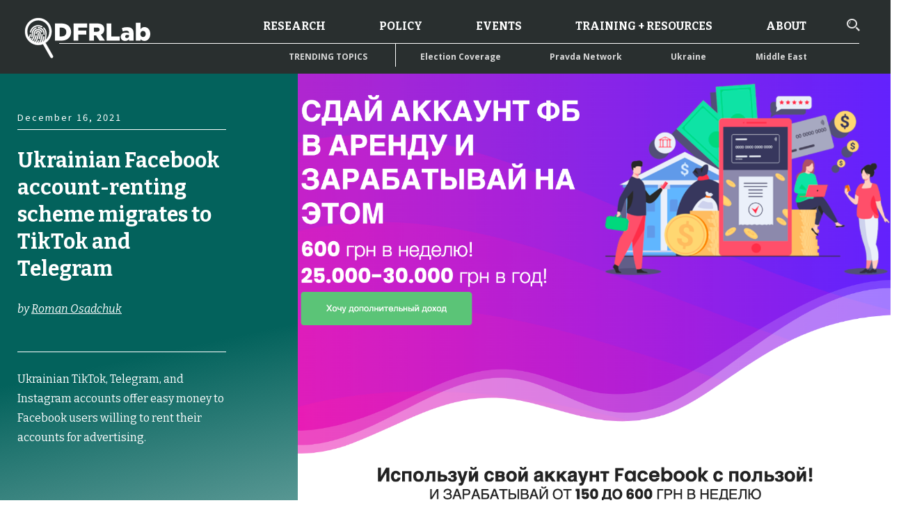

--- FILE ---
content_type: text/html; charset=UTF-8
request_url: https://dfrlab.org/2021/12/16/ukrainian-facebook-account-renting-scheme-migrates-to-tiktok-and-telegram/
body_size: 63689
content:

<!DOCTYPE html>
<html lang="en-US">
<head>
	<meta charset="UTF-8"><script type="text/javascript">(window.NREUM||(NREUM={})).init={privacy:{cookies_enabled:true},ajax:{deny_list:["bam.nr-data.net"]},feature_flags:["soft_nav"],distributed_tracing:{enabled:true}};(window.NREUM||(NREUM={})).loader_config={agentID:"1386092497",accountID:"4015753",trustKey:"66686",xpid:"UAYGVFFWCxABVllbBgQOU1UH",licenseKey:"NRJS-7d9c53af9425c732ede",applicationID:"1289159516",browserID:"1386092497"};;/*! For license information please see nr-loader-spa-1.308.0.min.js.LICENSE.txt */
(()=>{var e,t,r={384:(e,t,r)=>{"use strict";r.d(t,{NT:()=>a,US:()=>u,Zm:()=>o,bQ:()=>d,dV:()=>c,pV:()=>l});var n=r(6154),i=r(1863),s=r(1910);const a={beacon:"bam.nr-data.net",errorBeacon:"bam.nr-data.net"};function o(){return n.gm.NREUM||(n.gm.NREUM={}),void 0===n.gm.newrelic&&(n.gm.newrelic=n.gm.NREUM),n.gm.NREUM}function c(){let e=o();return e.o||(e.o={ST:n.gm.setTimeout,SI:n.gm.setImmediate||n.gm.setInterval,CT:n.gm.clearTimeout,XHR:n.gm.XMLHttpRequest,REQ:n.gm.Request,EV:n.gm.Event,PR:n.gm.Promise,MO:n.gm.MutationObserver,FETCH:n.gm.fetch,WS:n.gm.WebSocket},(0,s.i)(...Object.values(e.o))),e}function d(e,t){let r=o();r.initializedAgents??={},t.initializedAt={ms:(0,i.t)(),date:new Date},r.initializedAgents[e]=t}function u(e,t){o()[e]=t}function l(){return function(){let e=o();const t=e.info||{};e.info={beacon:a.beacon,errorBeacon:a.errorBeacon,...t}}(),function(){let e=o();const t=e.init||{};e.init={...t}}(),c(),function(){let e=o();const t=e.loader_config||{};e.loader_config={...t}}(),o()}},782:(e,t,r)=>{"use strict";r.d(t,{T:()=>n});const n=r(860).K7.pageViewTiming},860:(e,t,r)=>{"use strict";r.d(t,{$J:()=>u,K7:()=>c,P3:()=>d,XX:()=>i,Yy:()=>o,df:()=>s,qY:()=>n,v4:()=>a});const n="events",i="jserrors",s="browser/blobs",a="rum",o="browser/logs",c={ajax:"ajax",genericEvents:"generic_events",jserrors:i,logging:"logging",metrics:"metrics",pageAction:"page_action",pageViewEvent:"page_view_event",pageViewTiming:"page_view_timing",sessionReplay:"session_replay",sessionTrace:"session_trace",softNav:"soft_navigations",spa:"spa"},d={[c.pageViewEvent]:1,[c.pageViewTiming]:2,[c.metrics]:3,[c.jserrors]:4,[c.spa]:5,[c.ajax]:6,[c.sessionTrace]:7,[c.softNav]:8,[c.sessionReplay]:9,[c.logging]:10,[c.genericEvents]:11},u={[c.pageViewEvent]:a,[c.pageViewTiming]:n,[c.ajax]:n,[c.spa]:n,[c.softNav]:n,[c.metrics]:i,[c.jserrors]:i,[c.sessionTrace]:s,[c.sessionReplay]:s,[c.logging]:o,[c.genericEvents]:"ins"}},944:(e,t,r)=>{"use strict";r.d(t,{R:()=>i});var n=r(3241);function i(e,t){"function"==typeof console.debug&&(console.debug("New Relic Warning: https://github.com/newrelic/newrelic-browser-agent/blob/main/docs/warning-codes.md#".concat(e),t),(0,n.W)({agentIdentifier:null,drained:null,type:"data",name:"warn",feature:"warn",data:{code:e,secondary:t}}))}},993:(e,t,r)=>{"use strict";r.d(t,{A$:()=>s,ET:()=>a,TZ:()=>o,p_:()=>i});var n=r(860);const i={ERROR:"ERROR",WARN:"WARN",INFO:"INFO",DEBUG:"DEBUG",TRACE:"TRACE"},s={OFF:0,ERROR:1,WARN:2,INFO:3,DEBUG:4,TRACE:5},a="log",o=n.K7.logging},1541:(e,t,r)=>{"use strict";r.d(t,{U:()=>i,f:()=>n});const n={MFE:"MFE",BA:"BA"};function i(e,t){if(2!==t?.harvestEndpointVersion)return{};const r=t.agentRef.runtime.appMetadata.agents[0].entityGuid;return e?{"source.id":e.id,"source.name":e.name,"source.type":e.type,"parent.id":e.parent?.id||r,"parent.type":e.parent?.type||n.BA}:{"entity.guid":r,appId:t.agentRef.info.applicationID}}},1687:(e,t,r)=>{"use strict";r.d(t,{Ak:()=>d,Ze:()=>h,x3:()=>u});var n=r(3241),i=r(7836),s=r(3606),a=r(860),o=r(2646);const c={};function d(e,t){const r={staged:!1,priority:a.P3[t]||0};l(e),c[e].get(t)||c[e].set(t,r)}function u(e,t){e&&c[e]&&(c[e].get(t)&&c[e].delete(t),p(e,t,!1),c[e].size&&f(e))}function l(e){if(!e)throw new Error("agentIdentifier required");c[e]||(c[e]=new Map)}function h(e="",t="feature",r=!1){if(l(e),!e||!c[e].get(t)||r)return p(e,t);c[e].get(t).staged=!0,f(e)}function f(e){const t=Array.from(c[e]);t.every(([e,t])=>t.staged)&&(t.sort((e,t)=>e[1].priority-t[1].priority),t.forEach(([t])=>{c[e].delete(t),p(e,t)}))}function p(e,t,r=!0){const a=e?i.ee.get(e):i.ee,c=s.i.handlers;if(!a.aborted&&a.backlog&&c){if((0,n.W)({agentIdentifier:e,type:"lifecycle",name:"drain",feature:t}),r){const e=a.backlog[t],r=c[t];if(r){for(let t=0;e&&t<e.length;++t)g(e[t],r);Object.entries(r).forEach(([e,t])=>{Object.values(t||{}).forEach(t=>{t[0]?.on&&t[0]?.context()instanceof o.y&&t[0].on(e,t[1])})})}}a.isolatedBacklog||delete c[t],a.backlog[t]=null,a.emit("drain-"+t,[])}}function g(e,t){var r=e[1];Object.values(t[r]||{}).forEach(t=>{var r=e[0];if(t[0]===r){var n=t[1],i=e[3],s=e[2];n.apply(i,s)}})}},1738:(e,t,r)=>{"use strict";r.d(t,{U:()=>f,Y:()=>h});var n=r(3241),i=r(9908),s=r(1863),a=r(944),o=r(5701),c=r(3969),d=r(8362),u=r(860),l=r(4261);function h(e,t,r,s){const h=s||r;!h||h[e]&&h[e]!==d.d.prototype[e]||(h[e]=function(){(0,i.p)(c.xV,["API/"+e+"/called"],void 0,u.K7.metrics,r.ee),(0,n.W)({agentIdentifier:r.agentIdentifier,drained:!!o.B?.[r.agentIdentifier],type:"data",name:"api",feature:l.Pl+e,data:{}});try{return t.apply(this,arguments)}catch(e){(0,a.R)(23,e)}})}function f(e,t,r,n,a){const o=e.info;null===r?delete o.jsAttributes[t]:o.jsAttributes[t]=r,(a||null===r)&&(0,i.p)(l.Pl+n,[(0,s.t)(),t,r],void 0,"session",e.ee)}},1741:(e,t,r)=>{"use strict";r.d(t,{W:()=>s});var n=r(944),i=r(4261);class s{#e(e,...t){if(this[e]!==s.prototype[e])return this[e](...t);(0,n.R)(35,e)}addPageAction(e,t){return this.#e(i.hG,e,t)}register(e){return this.#e(i.eY,e)}recordCustomEvent(e,t){return this.#e(i.fF,e,t)}setPageViewName(e,t){return this.#e(i.Fw,e,t)}setCustomAttribute(e,t,r){return this.#e(i.cD,e,t,r)}noticeError(e,t){return this.#e(i.o5,e,t)}setUserId(e,t=!1){return this.#e(i.Dl,e,t)}setApplicationVersion(e){return this.#e(i.nb,e)}setErrorHandler(e){return this.#e(i.bt,e)}addRelease(e,t){return this.#e(i.k6,e,t)}log(e,t){return this.#e(i.$9,e,t)}start(){return this.#e(i.d3)}finished(e){return this.#e(i.BL,e)}recordReplay(){return this.#e(i.CH)}pauseReplay(){return this.#e(i.Tb)}addToTrace(e){return this.#e(i.U2,e)}setCurrentRouteName(e){return this.#e(i.PA,e)}interaction(e){return this.#e(i.dT,e)}wrapLogger(e,t,r){return this.#e(i.Wb,e,t,r)}measure(e,t){return this.#e(i.V1,e,t)}consent(e){return this.#e(i.Pv,e)}}},1863:(e,t,r)=>{"use strict";function n(){return Math.floor(performance.now())}r.d(t,{t:()=>n})},1910:(e,t,r)=>{"use strict";r.d(t,{i:()=>s});var n=r(944);const i=new Map;function s(...e){return e.every(e=>{if(i.has(e))return i.get(e);const t="function"==typeof e?e.toString():"",r=t.includes("[native code]"),s=t.includes("nrWrapper");return r||s||(0,n.R)(64,e?.name||t),i.set(e,r),r})}},2555:(e,t,r)=>{"use strict";r.d(t,{D:()=>o,f:()=>a});var n=r(384),i=r(8122);const s={beacon:n.NT.beacon,errorBeacon:n.NT.errorBeacon,licenseKey:void 0,applicationID:void 0,sa:void 0,queueTime:void 0,applicationTime:void 0,ttGuid:void 0,user:void 0,account:void 0,product:void 0,extra:void 0,jsAttributes:{},userAttributes:void 0,atts:void 0,transactionName:void 0,tNamePlain:void 0};function a(e){try{return!!e.licenseKey&&!!e.errorBeacon&&!!e.applicationID}catch(e){return!1}}const o=e=>(0,i.a)(e,s)},2614:(e,t,r)=>{"use strict";r.d(t,{BB:()=>a,H3:()=>n,g:()=>d,iL:()=>c,tS:()=>o,uh:()=>i,wk:()=>s});const n="NRBA",i="SESSION",s=144e5,a=18e5,o={STARTED:"session-started",PAUSE:"session-pause",RESET:"session-reset",RESUME:"session-resume",UPDATE:"session-update"},c={SAME_TAB:"same-tab",CROSS_TAB:"cross-tab"},d={OFF:0,FULL:1,ERROR:2}},2646:(e,t,r)=>{"use strict";r.d(t,{y:()=>n});class n{constructor(e){this.contextId=e}}},2843:(e,t,r)=>{"use strict";r.d(t,{G:()=>s,u:()=>i});var n=r(3878);function i(e,t=!1,r,i){(0,n.DD)("visibilitychange",function(){if(t)return void("hidden"===document.visibilityState&&e());e(document.visibilityState)},r,i)}function s(e,t,r){(0,n.sp)("pagehide",e,t,r)}},3241:(e,t,r)=>{"use strict";r.d(t,{W:()=>s});var n=r(6154);const i="newrelic";function s(e={}){try{n.gm.dispatchEvent(new CustomEvent(i,{detail:e}))}catch(e){}}},3304:(e,t,r)=>{"use strict";r.d(t,{A:()=>s});var n=r(7836);const i=()=>{const e=new WeakSet;return(t,r)=>{if("object"==typeof r&&null!==r){if(e.has(r))return;e.add(r)}return r}};function s(e){try{return JSON.stringify(e,i())??""}catch(e){try{n.ee.emit("internal-error",[e])}catch(e){}return""}}},3333:(e,t,r)=>{"use strict";r.d(t,{$v:()=>u,TZ:()=>n,Xh:()=>c,Zp:()=>i,kd:()=>d,mq:()=>o,nf:()=>a,qN:()=>s});const n=r(860).K7.genericEvents,i=["auxclick","click","copy","keydown","paste","scrollend"],s=["focus","blur"],a=4,o=1e3,c=2e3,d=["PageAction","UserAction","BrowserPerformance"],u={RESOURCES:"experimental.resources",REGISTER:"register"}},3434:(e,t,r)=>{"use strict";r.d(t,{Jt:()=>s,YM:()=>d});var n=r(7836),i=r(5607);const s="nr@original:".concat(i.W),a=50;var o=Object.prototype.hasOwnProperty,c=!1;function d(e,t){return e||(e=n.ee),r.inPlace=function(e,t,n,i,s){n||(n="");const a="-"===n.charAt(0);for(let o=0;o<t.length;o++){const c=t[o],d=e[c];l(d)||(e[c]=r(d,a?c+n:n,i,c,s))}},r.flag=s,r;function r(t,r,n,c,d){return l(t)?t:(r||(r=""),nrWrapper[s]=t,function(e,t,r){if(Object.defineProperty&&Object.keys)try{return Object.keys(e).forEach(function(r){Object.defineProperty(t,r,{get:function(){return e[r]},set:function(t){return e[r]=t,t}})}),t}catch(e){u([e],r)}for(var n in e)o.call(e,n)&&(t[n]=e[n])}(t,nrWrapper,e),nrWrapper);function nrWrapper(){var s,o,l,h;let f;try{o=this,s=[...arguments],l="function"==typeof n?n(s,o):n||{}}catch(t){u([t,"",[s,o,c],l],e)}i(r+"start",[s,o,c],l,d);const p=performance.now();let g;try{return h=t.apply(o,s),g=performance.now(),h}catch(e){throw g=performance.now(),i(r+"err",[s,o,e],l,d),f=e,f}finally{const e=g-p,t={start:p,end:g,duration:e,isLongTask:e>=a,methodName:c,thrownError:f};t.isLongTask&&i("long-task",[t,o],l,d),i(r+"end",[s,o,h],l,d)}}}function i(r,n,i,s){if(!c||t){var a=c;c=!0;try{e.emit(r,n,i,t,s)}catch(t){u([t,r,n,i],e)}c=a}}}function u(e,t){t||(t=n.ee);try{t.emit("internal-error",e)}catch(e){}}function l(e){return!(e&&"function"==typeof e&&e.apply&&!e[s])}},3606:(e,t,r)=>{"use strict";r.d(t,{i:()=>s});var n=r(9908);s.on=a;var i=s.handlers={};function s(e,t,r,s){a(s||n.d,i,e,t,r)}function a(e,t,r,i,s){s||(s="feature"),e||(e=n.d);var a=t[s]=t[s]||{};(a[r]=a[r]||[]).push([e,i])}},3738:(e,t,r)=>{"use strict";r.d(t,{He:()=>i,Kp:()=>o,Lc:()=>d,Rz:()=>u,TZ:()=>n,bD:()=>s,d3:()=>a,jx:()=>l,sl:()=>h,uP:()=>c});const n=r(860).K7.sessionTrace,i="bstResource",s="resource",a="-start",o="-end",c="fn"+a,d="fn"+o,u="pushState",l=1e3,h=3e4},3785:(e,t,r)=>{"use strict";r.d(t,{R:()=>c,b:()=>d});var n=r(9908),i=r(1863),s=r(860),a=r(3969),o=r(993);function c(e,t,r={},c=o.p_.INFO,d=!0,u,l=(0,i.t)()){(0,n.p)(a.xV,["API/logging/".concat(c.toLowerCase(),"/called")],void 0,s.K7.metrics,e),(0,n.p)(o.ET,[l,t,r,c,d,u],void 0,s.K7.logging,e)}function d(e){return"string"==typeof e&&Object.values(o.p_).some(t=>t===e.toUpperCase().trim())}},3878:(e,t,r)=>{"use strict";function n(e,t){return{capture:e,passive:!1,signal:t}}function i(e,t,r=!1,i){window.addEventListener(e,t,n(r,i))}function s(e,t,r=!1,i){document.addEventListener(e,t,n(r,i))}r.d(t,{DD:()=>s,jT:()=>n,sp:()=>i})},3962:(e,t,r)=>{"use strict";r.d(t,{AM:()=>a,O2:()=>l,OV:()=>s,Qu:()=>h,TZ:()=>c,ih:()=>f,pP:()=>o,t1:()=>u,tC:()=>i,wD:()=>d});var n=r(860);const i=["click","keydown","submit"],s="popstate",a="api",o="initialPageLoad",c=n.K7.softNav,d=5e3,u=500,l={INITIAL_PAGE_LOAD:"",ROUTE_CHANGE:1,UNSPECIFIED:2},h={INTERACTION:1,AJAX:2,CUSTOM_END:3,CUSTOM_TRACER:4},f={IP:"in progress",PF:"pending finish",FIN:"finished",CAN:"cancelled"}},3969:(e,t,r)=>{"use strict";r.d(t,{TZ:()=>n,XG:()=>o,rs:()=>i,xV:()=>a,z_:()=>s});const n=r(860).K7.metrics,i="sm",s="cm",a="storeSupportabilityMetrics",o="storeEventMetrics"},4234:(e,t,r)=>{"use strict";r.d(t,{W:()=>s});var n=r(7836),i=r(1687);class s{constructor(e,t){this.agentIdentifier=e,this.ee=n.ee.get(e),this.featureName=t,this.blocked=!1}deregisterDrain(){(0,i.x3)(this.agentIdentifier,this.featureName)}}},4261:(e,t,r)=>{"use strict";r.d(t,{$9:()=>u,BL:()=>c,CH:()=>p,Dl:()=>R,Fw:()=>w,PA:()=>v,Pl:()=>n,Pv:()=>A,Tb:()=>h,U2:()=>a,V1:()=>E,Wb:()=>T,bt:()=>y,cD:()=>b,d3:()=>x,dT:()=>d,eY:()=>g,fF:()=>f,hG:()=>s,hw:()=>i,k6:()=>o,nb:()=>m,o5:()=>l});const n="api-",i=n+"ixn-",s="addPageAction",a="addToTrace",o="addRelease",c="finished",d="interaction",u="log",l="noticeError",h="pauseReplay",f="recordCustomEvent",p="recordReplay",g="register",m="setApplicationVersion",v="setCurrentRouteName",b="setCustomAttribute",y="setErrorHandler",w="setPageViewName",R="setUserId",x="start",T="wrapLogger",E="measure",A="consent"},5205:(e,t,r)=>{"use strict";r.d(t,{j:()=>S});var n=r(384),i=r(1741);var s=r(2555),a=r(3333);const o=e=>{if(!e||"string"!=typeof e)return!1;try{document.createDocumentFragment().querySelector(e)}catch{return!1}return!0};var c=r(2614),d=r(944),u=r(8122);const l="[data-nr-mask]",h=e=>(0,u.a)(e,(()=>{const e={feature_flags:[],experimental:{allow_registered_children:!1,resources:!1},mask_selector:"*",block_selector:"[data-nr-block]",mask_input_options:{color:!1,date:!1,"datetime-local":!1,email:!1,month:!1,number:!1,range:!1,search:!1,tel:!1,text:!1,time:!1,url:!1,week:!1,textarea:!1,select:!1,password:!0}};return{ajax:{deny_list:void 0,block_internal:!0,enabled:!0,autoStart:!0},api:{get allow_registered_children(){return e.feature_flags.includes(a.$v.REGISTER)||e.experimental.allow_registered_children},set allow_registered_children(t){e.experimental.allow_registered_children=t},duplicate_registered_data:!1},browser_consent_mode:{enabled:!1},distributed_tracing:{enabled:void 0,exclude_newrelic_header:void 0,cors_use_newrelic_header:void 0,cors_use_tracecontext_headers:void 0,allowed_origins:void 0},get feature_flags(){return e.feature_flags},set feature_flags(t){e.feature_flags=t},generic_events:{enabled:!0,autoStart:!0},harvest:{interval:30},jserrors:{enabled:!0,autoStart:!0},logging:{enabled:!0,autoStart:!0},metrics:{enabled:!0,autoStart:!0},obfuscate:void 0,page_action:{enabled:!0},page_view_event:{enabled:!0,autoStart:!0},page_view_timing:{enabled:!0,autoStart:!0},performance:{capture_marks:!1,capture_measures:!1,capture_detail:!0,resources:{get enabled(){return e.feature_flags.includes(a.$v.RESOURCES)||e.experimental.resources},set enabled(t){e.experimental.resources=t},asset_types:[],first_party_domains:[],ignore_newrelic:!0}},privacy:{cookies_enabled:!0},proxy:{assets:void 0,beacon:void 0},session:{expiresMs:c.wk,inactiveMs:c.BB},session_replay:{autoStart:!0,enabled:!1,preload:!1,sampling_rate:10,error_sampling_rate:100,collect_fonts:!1,inline_images:!1,fix_stylesheets:!0,mask_all_inputs:!0,get mask_text_selector(){return e.mask_selector},set mask_text_selector(t){o(t)?e.mask_selector="".concat(t,",").concat(l):""===t||null===t?e.mask_selector=l:(0,d.R)(5,t)},get block_class(){return"nr-block"},get ignore_class(){return"nr-ignore"},get mask_text_class(){return"nr-mask"},get block_selector(){return e.block_selector},set block_selector(t){o(t)?e.block_selector+=",".concat(t):""!==t&&(0,d.R)(6,t)},get mask_input_options(){return e.mask_input_options},set mask_input_options(t){t&&"object"==typeof t?e.mask_input_options={...t,password:!0}:(0,d.R)(7,t)}},session_trace:{enabled:!0,autoStart:!0},soft_navigations:{enabled:!0,autoStart:!0},spa:{enabled:!0,autoStart:!0},ssl:void 0,user_actions:{enabled:!0,elementAttributes:["id","className","tagName","type"]}}})());var f=r(6154),p=r(9324);let g=0;const m={buildEnv:p.F3,distMethod:p.Xs,version:p.xv,originTime:f.WN},v={consented:!1},b={appMetadata:{},get consented(){return this.session?.state?.consent||v.consented},set consented(e){v.consented=e},customTransaction:void 0,denyList:void 0,disabled:!1,harvester:void 0,isolatedBacklog:!1,isRecording:!1,loaderType:void 0,maxBytes:3e4,obfuscator:void 0,onerror:void 0,ptid:void 0,releaseIds:{},session:void 0,timeKeeper:void 0,registeredEntities:[],jsAttributesMetadata:{bytes:0},get harvestCount(){return++g}},y=e=>{const t=(0,u.a)(e,b),r=Object.keys(m).reduce((e,t)=>(e[t]={value:m[t],writable:!1,configurable:!0,enumerable:!0},e),{});return Object.defineProperties(t,r)};var w=r(5701);const R=e=>{const t=e.startsWith("http");e+="/",r.p=t?e:"https://"+e};var x=r(7836),T=r(3241);const E={accountID:void 0,trustKey:void 0,agentID:void 0,licenseKey:void 0,applicationID:void 0,xpid:void 0},A=e=>(0,u.a)(e,E),_=new Set;function S(e,t={},r,a){let{init:o,info:c,loader_config:d,runtime:u={},exposed:l=!0}=t;if(!c){const e=(0,n.pV)();o=e.init,c=e.info,d=e.loader_config}e.init=h(o||{}),e.loader_config=A(d||{}),c.jsAttributes??={},f.bv&&(c.jsAttributes.isWorker=!0),e.info=(0,s.D)(c);const p=e.init,g=[c.beacon,c.errorBeacon];_.has(e.agentIdentifier)||(p.proxy.assets&&(R(p.proxy.assets),g.push(p.proxy.assets)),p.proxy.beacon&&g.push(p.proxy.beacon),e.beacons=[...g],function(e){const t=(0,n.pV)();Object.getOwnPropertyNames(i.W.prototype).forEach(r=>{const n=i.W.prototype[r];if("function"!=typeof n||"constructor"===n)return;let s=t[r];e[r]&&!1!==e.exposed&&"micro-agent"!==e.runtime?.loaderType&&(t[r]=(...t)=>{const n=e[r](...t);return s?s(...t):n})})}(e),(0,n.US)("activatedFeatures",w.B)),u.denyList=[...p.ajax.deny_list||[],...p.ajax.block_internal?g:[]],u.ptid=e.agentIdentifier,u.loaderType=r,e.runtime=y(u),_.has(e.agentIdentifier)||(e.ee=x.ee.get(e.agentIdentifier),e.exposed=l,(0,T.W)({agentIdentifier:e.agentIdentifier,drained:!!w.B?.[e.agentIdentifier],type:"lifecycle",name:"initialize",feature:void 0,data:e.config})),_.add(e.agentIdentifier)}},5270:(e,t,r)=>{"use strict";r.d(t,{Aw:()=>a,SR:()=>s,rF:()=>o});var n=r(384),i=r(7767);function s(e){return!!(0,n.dV)().o.MO&&(0,i.V)(e)&&!0===e?.session_trace.enabled}function a(e){return!0===e?.session_replay.preload&&s(e)}function o(e,t){try{if("string"==typeof t?.type){if("password"===t.type.toLowerCase())return"*".repeat(e?.length||0);if(void 0!==t?.dataset?.nrUnmask||t?.classList?.contains("nr-unmask"))return e}}catch(e){}return"string"==typeof e?e.replace(/[\S]/g,"*"):"*".repeat(e?.length||0)}},5289:(e,t,r)=>{"use strict";r.d(t,{GG:()=>a,Qr:()=>c,sB:()=>o});var n=r(3878),i=r(6389);function s(){return"undefined"==typeof document||"complete"===document.readyState}function a(e,t){if(s())return e();const r=(0,i.J)(e),a=setInterval(()=>{s()&&(clearInterval(a),r())},500);(0,n.sp)("load",r,t)}function o(e){if(s())return e();(0,n.DD)("DOMContentLoaded",e)}function c(e){if(s())return e();(0,n.sp)("popstate",e)}},5607:(e,t,r)=>{"use strict";r.d(t,{W:()=>n});const n=(0,r(9566).bz)()},5701:(e,t,r)=>{"use strict";r.d(t,{B:()=>s,t:()=>a});var n=r(3241);const i=new Set,s={};function a(e,t){const r=t.agentIdentifier;s[r]??={},e&&"object"==typeof e&&(i.has(r)||(t.ee.emit("rumresp",[e]),s[r]=e,i.add(r),(0,n.W)({agentIdentifier:r,loaded:!0,drained:!0,type:"lifecycle",name:"load",feature:void 0,data:e})))}},6154:(e,t,r)=>{"use strict";r.d(t,{OF:()=>d,RI:()=>i,WN:()=>h,bv:()=>s,eN:()=>f,gm:()=>a,lR:()=>l,m:()=>c,mw:()=>o,sb:()=>u});var n=r(1863);const i="undefined"!=typeof window&&!!window.document,s="undefined"!=typeof WorkerGlobalScope&&("undefined"!=typeof self&&self instanceof WorkerGlobalScope&&self.navigator instanceof WorkerNavigator||"undefined"!=typeof globalThis&&globalThis instanceof WorkerGlobalScope&&globalThis.navigator instanceof WorkerNavigator),a=i?window:"undefined"!=typeof WorkerGlobalScope&&("undefined"!=typeof self&&self instanceof WorkerGlobalScope&&self||"undefined"!=typeof globalThis&&globalThis instanceof WorkerGlobalScope&&globalThis),o=Boolean("hidden"===a?.document?.visibilityState),c=""+a?.location,d=/iPad|iPhone|iPod/.test(a.navigator?.userAgent),u=d&&"undefined"==typeof SharedWorker,l=(()=>{const e=a.navigator?.userAgent?.match(/Firefox[/\s](\d+\.\d+)/);return Array.isArray(e)&&e.length>=2?+e[1]:0})(),h=Date.now()-(0,n.t)(),f=()=>"undefined"!=typeof PerformanceNavigationTiming&&a?.performance?.getEntriesByType("navigation")?.[0]?.responseStart},6344:(e,t,r)=>{"use strict";r.d(t,{BB:()=>u,Qb:()=>l,TZ:()=>i,Ug:()=>a,Vh:()=>s,_s:()=>o,bc:()=>d,yP:()=>c});var n=r(2614);const i=r(860).K7.sessionReplay,s="errorDuringReplay",a=.12,o={DomContentLoaded:0,Load:1,FullSnapshot:2,IncrementalSnapshot:3,Meta:4,Custom:5},c={[n.g.ERROR]:15e3,[n.g.FULL]:3e5,[n.g.OFF]:0},d={RESET:{message:"Session was reset",sm:"Reset"},IMPORT:{message:"Recorder failed to import",sm:"Import"},TOO_MANY:{message:"429: Too Many Requests",sm:"Too-Many"},TOO_BIG:{message:"Payload was too large",sm:"Too-Big"},CROSS_TAB:{message:"Session Entity was set to OFF on another tab",sm:"Cross-Tab"},ENTITLEMENTS:{message:"Session Replay is not allowed and will not be started",sm:"Entitlement"}},u=5e3,l={API:"api",RESUME:"resume",SWITCH_TO_FULL:"switchToFull",INITIALIZE:"initialize",PRELOAD:"preload"}},6389:(e,t,r)=>{"use strict";function n(e,t=500,r={}){const n=r?.leading||!1;let i;return(...r)=>{n&&void 0===i&&(e.apply(this,r),i=setTimeout(()=>{i=clearTimeout(i)},t)),n||(clearTimeout(i),i=setTimeout(()=>{e.apply(this,r)},t))}}function i(e){let t=!1;return(...r)=>{t||(t=!0,e.apply(this,r))}}r.d(t,{J:()=>i,s:()=>n})},6630:(e,t,r)=>{"use strict";r.d(t,{T:()=>n});const n=r(860).K7.pageViewEvent},6774:(e,t,r)=>{"use strict";r.d(t,{T:()=>n});const n=r(860).K7.jserrors},7295:(e,t,r)=>{"use strict";r.d(t,{Xv:()=>a,gX:()=>i,iW:()=>s});var n=[];function i(e){if(!e||s(e))return!1;if(0===n.length)return!0;if("*"===n[0].hostname)return!1;for(var t=0;t<n.length;t++){var r=n[t];if(r.hostname.test(e.hostname)&&r.pathname.test(e.pathname))return!1}return!0}function s(e){return void 0===e.hostname}function a(e){if(n=[],e&&e.length)for(var t=0;t<e.length;t++){let r=e[t];if(!r)continue;if("*"===r)return void(n=[{hostname:"*"}]);0===r.indexOf("http://")?r=r.substring(7):0===r.indexOf("https://")&&(r=r.substring(8));const i=r.indexOf("/");let s,a;i>0?(s=r.substring(0,i),a=r.substring(i)):(s=r,a="*");let[c]=s.split(":");n.push({hostname:o(c),pathname:o(a,!0)})}}function o(e,t=!1){const r=e.replace(/[.+?^${}()|[\]\\]/g,e=>"\\"+e).replace(/\*/g,".*?");return new RegExp((t?"^":"")+r+"$")}},7485:(e,t,r)=>{"use strict";r.d(t,{D:()=>i});var n=r(6154);function i(e){if(0===(e||"").indexOf("data:"))return{protocol:"data"};try{const t=new URL(e,location.href),r={port:t.port,hostname:t.hostname,pathname:t.pathname,search:t.search,protocol:t.protocol.slice(0,t.protocol.indexOf(":")),sameOrigin:t.protocol===n.gm?.location?.protocol&&t.host===n.gm?.location?.host};return r.port&&""!==r.port||("http:"===t.protocol&&(r.port="80"),"https:"===t.protocol&&(r.port="443")),r.pathname&&""!==r.pathname?r.pathname.startsWith("/")||(r.pathname="/".concat(r.pathname)):r.pathname="/",r}catch(e){return{}}}},7699:(e,t,r)=>{"use strict";r.d(t,{It:()=>s,KC:()=>o,No:()=>i,qh:()=>a});var n=r(860);const i=16e3,s=1e6,a="SESSION_ERROR",o={[n.K7.logging]:!0,[n.K7.genericEvents]:!1,[n.K7.jserrors]:!1,[n.K7.ajax]:!1}},7767:(e,t,r)=>{"use strict";r.d(t,{V:()=>i});var n=r(6154);const i=e=>n.RI&&!0===e?.privacy.cookies_enabled},7836:(e,t,r)=>{"use strict";r.d(t,{P:()=>o,ee:()=>c});var n=r(384),i=r(8990),s=r(2646),a=r(5607);const o="nr@context:".concat(a.W),c=function e(t,r){var n={},a={},u={},l=!1;try{l=16===r.length&&d.initializedAgents?.[r]?.runtime.isolatedBacklog}catch(e){}var h={on:p,addEventListener:p,removeEventListener:function(e,t){var r=n[e];if(!r)return;for(var i=0;i<r.length;i++)r[i]===t&&r.splice(i,1)},emit:function(e,r,n,i,s){!1!==s&&(s=!0);if(c.aborted&&!i)return;t&&s&&t.emit(e,r,n);var o=f(n);g(e).forEach(e=>{e.apply(o,r)});var d=v()[a[e]];d&&d.push([h,e,r,o]);return o},get:m,listeners:g,context:f,buffer:function(e,t){const r=v();if(t=t||"feature",h.aborted)return;Object.entries(e||{}).forEach(([e,n])=>{a[n]=t,t in r||(r[t]=[])})},abort:function(){h._aborted=!0,Object.keys(h.backlog).forEach(e=>{delete h.backlog[e]})},isBuffering:function(e){return!!v()[a[e]]},debugId:r,backlog:l?{}:t&&"object"==typeof t.backlog?t.backlog:{},isolatedBacklog:l};return Object.defineProperty(h,"aborted",{get:()=>{let e=h._aborted||!1;return e||(t&&(e=t.aborted),e)}}),h;function f(e){return e&&e instanceof s.y?e:e?(0,i.I)(e,o,()=>new s.y(o)):new s.y(o)}function p(e,t){n[e]=g(e).concat(t)}function g(e){return n[e]||[]}function m(t){return u[t]=u[t]||e(h,t)}function v(){return h.backlog}}(void 0,"globalEE"),d=(0,n.Zm)();d.ee||(d.ee=c)},8122:(e,t,r)=>{"use strict";r.d(t,{a:()=>i});var n=r(944);function i(e,t){try{if(!e||"object"!=typeof e)return(0,n.R)(3);if(!t||"object"!=typeof t)return(0,n.R)(4);const r=Object.create(Object.getPrototypeOf(t),Object.getOwnPropertyDescriptors(t)),s=0===Object.keys(r).length?e:r;for(let a in s)if(void 0!==e[a])try{if(null===e[a]){r[a]=null;continue}Array.isArray(e[a])&&Array.isArray(t[a])?r[a]=Array.from(new Set([...e[a],...t[a]])):"object"==typeof e[a]&&"object"==typeof t[a]?r[a]=i(e[a],t[a]):r[a]=e[a]}catch(e){r[a]||(0,n.R)(1,e)}return r}catch(e){(0,n.R)(2,e)}}},8139:(e,t,r)=>{"use strict";r.d(t,{u:()=>h});var n=r(7836),i=r(3434),s=r(8990),a=r(6154);const o={},c=a.gm.XMLHttpRequest,d="addEventListener",u="removeEventListener",l="nr@wrapped:".concat(n.P);function h(e){var t=function(e){return(e||n.ee).get("events")}(e);if(o[t.debugId]++)return t;o[t.debugId]=1;var r=(0,i.YM)(t,!0);function h(e){r.inPlace(e,[d,u],"-",p)}function p(e,t){return e[1]}return"getPrototypeOf"in Object&&(a.RI&&f(document,h),c&&f(c.prototype,h),f(a.gm,h)),t.on(d+"-start",function(e,t){var n=e[1];if(null!==n&&("function"==typeof n||"object"==typeof n)&&"newrelic"!==e[0]){var i=(0,s.I)(n,l,function(){var e={object:function(){if("function"!=typeof n.handleEvent)return;return n.handleEvent.apply(n,arguments)},function:n}[typeof n];return e?r(e,"fn-",null,e.name||"anonymous"):n});this.wrapped=e[1]=i}}),t.on(u+"-start",function(e){e[1]=this.wrapped||e[1]}),t}function f(e,t,...r){let n=e;for(;"object"==typeof n&&!Object.prototype.hasOwnProperty.call(n,d);)n=Object.getPrototypeOf(n);n&&t(n,...r)}},8362:(e,t,r)=>{"use strict";r.d(t,{d:()=>s});var n=r(9566),i=r(1741);class s extends i.W{agentIdentifier=(0,n.LA)(16)}},8374:(e,t,r)=>{r.nc=(()=>{try{return document?.currentScript?.nonce}catch(e){}return""})()},8990:(e,t,r)=>{"use strict";r.d(t,{I:()=>i});var n=Object.prototype.hasOwnProperty;function i(e,t,r){if(n.call(e,t))return e[t];var i=r();if(Object.defineProperty&&Object.keys)try{return Object.defineProperty(e,t,{value:i,writable:!0,enumerable:!1}),i}catch(e){}return e[t]=i,i}},9119:(e,t,r)=>{"use strict";r.d(t,{L:()=>s});var n=/([^?#]*)[^#]*(#[^?]*|$).*/,i=/([^?#]*)().*/;function s(e,t){return e?e.replace(t?n:i,"$1$2"):e}},9300:(e,t,r)=>{"use strict";r.d(t,{T:()=>n});const n=r(860).K7.ajax},9324:(e,t,r)=>{"use strict";r.d(t,{AJ:()=>a,F3:()=>i,Xs:()=>s,Yq:()=>o,xv:()=>n});const n="1.308.0",i="PROD",s="CDN",a="@newrelic/rrweb",o="1.0.1"},9566:(e,t,r)=>{"use strict";r.d(t,{LA:()=>o,ZF:()=>c,bz:()=>a,el:()=>d});var n=r(6154);const i="xxxxxxxx-xxxx-4xxx-yxxx-xxxxxxxxxxxx";function s(e,t){return e?15&e[t]:16*Math.random()|0}function a(){const e=n.gm?.crypto||n.gm?.msCrypto;let t,r=0;return e&&e.getRandomValues&&(t=e.getRandomValues(new Uint8Array(30))),i.split("").map(e=>"x"===e?s(t,r++).toString(16):"y"===e?(3&s()|8).toString(16):e).join("")}function o(e){const t=n.gm?.crypto||n.gm?.msCrypto;let r,i=0;t&&t.getRandomValues&&(r=t.getRandomValues(new Uint8Array(e)));const a=[];for(var o=0;o<e;o++)a.push(s(r,i++).toString(16));return a.join("")}function c(){return o(16)}function d(){return o(32)}},9908:(e,t,r)=>{"use strict";r.d(t,{d:()=>n,p:()=>i});var n=r(7836).ee.get("handle");function i(e,t,r,i,s){s?(s.buffer([e],i),s.emit(e,t,r)):(n.buffer([e],i),n.emit(e,t,r))}}},n={};function i(e){var t=n[e];if(void 0!==t)return t.exports;var s=n[e]={exports:{}};return r[e](s,s.exports,i),s.exports}i.m=r,i.d=(e,t)=>{for(var r in t)i.o(t,r)&&!i.o(e,r)&&Object.defineProperty(e,r,{enumerable:!0,get:t[r]})},i.f={},i.e=e=>Promise.all(Object.keys(i.f).reduce((t,r)=>(i.f[r](e,t),t),[])),i.u=e=>({212:"nr-spa-compressor",249:"nr-spa-recorder",478:"nr-spa"}[e]+"-1.308.0.min.js"),i.o=(e,t)=>Object.prototype.hasOwnProperty.call(e,t),e={},t="NRBA-1.308.0.PROD:",i.l=(r,n,s,a)=>{if(e[r])e[r].push(n);else{var o,c;if(void 0!==s)for(var d=document.getElementsByTagName("script"),u=0;u<d.length;u++){var l=d[u];if(l.getAttribute("src")==r||l.getAttribute("data-webpack")==t+s){o=l;break}}if(!o){c=!0;var h={478:"sha512-RSfSVnmHk59T/uIPbdSE0LPeqcEdF4/+XhfJdBuccH5rYMOEZDhFdtnh6X6nJk7hGpzHd9Ujhsy7lZEz/ORYCQ==",249:"sha512-ehJXhmntm85NSqW4MkhfQqmeKFulra3klDyY0OPDUE+sQ3GokHlPh1pmAzuNy//3j4ac6lzIbmXLvGQBMYmrkg==",212:"sha512-B9h4CR46ndKRgMBcK+j67uSR2RCnJfGefU+A7FrgR/k42ovXy5x/MAVFiSvFxuVeEk/pNLgvYGMp1cBSK/G6Fg=="};(o=document.createElement("script")).charset="utf-8",i.nc&&o.setAttribute("nonce",i.nc),o.setAttribute("data-webpack",t+s),o.src=r,0!==o.src.indexOf(window.location.origin+"/")&&(o.crossOrigin="anonymous"),h[a]&&(o.integrity=h[a])}e[r]=[n];var f=(t,n)=>{o.onerror=o.onload=null,clearTimeout(p);var i=e[r];if(delete e[r],o.parentNode&&o.parentNode.removeChild(o),i&&i.forEach(e=>e(n)),t)return t(n)},p=setTimeout(f.bind(null,void 0,{type:"timeout",target:o}),12e4);o.onerror=f.bind(null,o.onerror),o.onload=f.bind(null,o.onload),c&&document.head.appendChild(o)}},i.r=e=>{"undefined"!=typeof Symbol&&Symbol.toStringTag&&Object.defineProperty(e,Symbol.toStringTag,{value:"Module"}),Object.defineProperty(e,"__esModule",{value:!0})},i.p="https://js-agent.newrelic.com/",(()=>{var e={38:0,788:0};i.f.j=(t,r)=>{var n=i.o(e,t)?e[t]:void 0;if(0!==n)if(n)r.push(n[2]);else{var s=new Promise((r,i)=>n=e[t]=[r,i]);r.push(n[2]=s);var a=i.p+i.u(t),o=new Error;i.l(a,r=>{if(i.o(e,t)&&(0!==(n=e[t])&&(e[t]=void 0),n)){var s=r&&("load"===r.type?"missing":r.type),a=r&&r.target&&r.target.src;o.message="Loading chunk "+t+" failed: ("+s+": "+a+")",o.name="ChunkLoadError",o.type=s,o.request=a,n[1](o)}},"chunk-"+t,t)}};var t=(t,r)=>{var n,s,[a,o,c]=r,d=0;if(a.some(t=>0!==e[t])){for(n in o)i.o(o,n)&&(i.m[n]=o[n]);if(c)c(i)}for(t&&t(r);d<a.length;d++)s=a[d],i.o(e,s)&&e[s]&&e[s][0](),e[s]=0},r=self["webpackChunk:NRBA-1.308.0.PROD"]=self["webpackChunk:NRBA-1.308.0.PROD"]||[];r.forEach(t.bind(null,0)),r.push=t.bind(null,r.push.bind(r))})(),(()=>{"use strict";i(8374);var e=i(8362),t=i(860);const r=Object.values(t.K7);var n=i(5205);var s=i(9908),a=i(1863),o=i(4261),c=i(1738);var d=i(1687),u=i(4234),l=i(5289),h=i(6154),f=i(944),p=i(5270),g=i(7767),m=i(6389),v=i(7699);class b extends u.W{constructor(e,t){super(e.agentIdentifier,t),this.agentRef=e,this.abortHandler=void 0,this.featAggregate=void 0,this.loadedSuccessfully=void 0,this.onAggregateImported=new Promise(e=>{this.loadedSuccessfully=e}),this.deferred=Promise.resolve(),!1===e.init[this.featureName].autoStart?this.deferred=new Promise((t,r)=>{this.ee.on("manual-start-all",(0,m.J)(()=>{(0,d.Ak)(e.agentIdentifier,this.featureName),t()}))}):(0,d.Ak)(e.agentIdentifier,t)}importAggregator(e,t,r={}){if(this.featAggregate)return;const n=async()=>{let n;await this.deferred;try{if((0,g.V)(e.init)){const{setupAgentSession:t}=await i.e(478).then(i.bind(i,8766));n=t(e)}}catch(e){(0,f.R)(20,e),this.ee.emit("internal-error",[e]),(0,s.p)(v.qh,[e],void 0,this.featureName,this.ee)}try{if(!this.#t(this.featureName,n,e.init))return(0,d.Ze)(this.agentIdentifier,this.featureName),void this.loadedSuccessfully(!1);const{Aggregate:i}=await t();this.featAggregate=new i(e,r),e.runtime.harvester.initializedAggregates.push(this.featAggregate),this.loadedSuccessfully(!0)}catch(e){(0,f.R)(34,e),this.abortHandler?.(),(0,d.Ze)(this.agentIdentifier,this.featureName,!0),this.loadedSuccessfully(!1),this.ee&&this.ee.abort()}};h.RI?(0,l.GG)(()=>n(),!0):n()}#t(e,r,n){if(this.blocked)return!1;switch(e){case t.K7.sessionReplay:return(0,p.SR)(n)&&!!r;case t.K7.sessionTrace:return!!r;default:return!0}}}var y=i(6630),w=i(2614),R=i(3241);class x extends b{static featureName=y.T;constructor(e){var t;super(e,y.T),this.setupInspectionEvents(e.agentIdentifier),t=e,(0,c.Y)(o.Fw,function(e,r){"string"==typeof e&&("/"!==e.charAt(0)&&(e="/"+e),t.runtime.customTransaction=(r||"http://custom.transaction")+e,(0,s.p)(o.Pl+o.Fw,[(0,a.t)()],void 0,void 0,t.ee))},t),this.importAggregator(e,()=>i.e(478).then(i.bind(i,2467)))}setupInspectionEvents(e){const t=(t,r)=>{t&&(0,R.W)({agentIdentifier:e,timeStamp:t.timeStamp,loaded:"complete"===t.target.readyState,type:"window",name:r,data:t.target.location+""})};(0,l.sB)(e=>{t(e,"DOMContentLoaded")}),(0,l.GG)(e=>{t(e,"load")}),(0,l.Qr)(e=>{t(e,"navigate")}),this.ee.on(w.tS.UPDATE,(t,r)=>{(0,R.W)({agentIdentifier:e,type:"lifecycle",name:"session",data:r})})}}var T=i(384);class E extends e.d{constructor(e){var t;(super(),h.gm)?(this.features={},(0,T.bQ)(this.agentIdentifier,this),this.desiredFeatures=new Set(e.features||[]),this.desiredFeatures.add(x),(0,n.j)(this,e,e.loaderType||"agent"),t=this,(0,c.Y)(o.cD,function(e,r,n=!1){if("string"==typeof e){if(["string","number","boolean"].includes(typeof r)||null===r)return(0,c.U)(t,e,r,o.cD,n);(0,f.R)(40,typeof r)}else(0,f.R)(39,typeof e)},t),function(e){(0,c.Y)(o.Dl,function(t,r=!1){if("string"!=typeof t&&null!==t)return void(0,f.R)(41,typeof t);const n=e.info.jsAttributes["enduser.id"];r&&null!=n&&n!==t?(0,s.p)(o.Pl+"setUserIdAndResetSession",[t],void 0,"session",e.ee):(0,c.U)(e,"enduser.id",t,o.Dl,!0)},e)}(this),function(e){(0,c.Y)(o.nb,function(t){if("string"==typeof t||null===t)return(0,c.U)(e,"application.version",t,o.nb,!1);(0,f.R)(42,typeof t)},e)}(this),function(e){(0,c.Y)(o.d3,function(){e.ee.emit("manual-start-all")},e)}(this),function(e){(0,c.Y)(o.Pv,function(t=!0){if("boolean"==typeof t){if((0,s.p)(o.Pl+o.Pv,[t],void 0,"session",e.ee),e.runtime.consented=t,t){const t=e.features.page_view_event;t.onAggregateImported.then(e=>{const r=t.featAggregate;e&&!r.sentRum&&r.sendRum()})}}else(0,f.R)(65,typeof t)},e)}(this),this.run()):(0,f.R)(21)}get config(){return{info:this.info,init:this.init,loader_config:this.loader_config,runtime:this.runtime}}get api(){return this}run(){try{const e=function(e){const t={};return r.forEach(r=>{t[r]=!!e[r]?.enabled}),t}(this.init),n=[...this.desiredFeatures];n.sort((e,r)=>t.P3[e.featureName]-t.P3[r.featureName]),n.forEach(r=>{if(!e[r.featureName]&&r.featureName!==t.K7.pageViewEvent)return;if(r.featureName===t.K7.spa)return void(0,f.R)(67);const n=function(e){switch(e){case t.K7.ajax:return[t.K7.jserrors];case t.K7.sessionTrace:return[t.K7.ajax,t.K7.pageViewEvent];case t.K7.sessionReplay:return[t.K7.sessionTrace];case t.K7.pageViewTiming:return[t.K7.pageViewEvent];default:return[]}}(r.featureName).filter(e=>!(e in this.features));n.length>0&&(0,f.R)(36,{targetFeature:r.featureName,missingDependencies:n}),this.features[r.featureName]=new r(this)})}catch(e){(0,f.R)(22,e);for(const e in this.features)this.features[e].abortHandler?.();const t=(0,T.Zm)();delete t.initializedAgents[this.agentIdentifier]?.features,delete this.sharedAggregator;return t.ee.get(this.agentIdentifier).abort(),!1}}}var A=i(2843),_=i(782);class S extends b{static featureName=_.T;constructor(e){super(e,_.T),h.RI&&((0,A.u)(()=>(0,s.p)("docHidden",[(0,a.t)()],void 0,_.T,this.ee),!0),(0,A.G)(()=>(0,s.p)("winPagehide",[(0,a.t)()],void 0,_.T,this.ee)),this.importAggregator(e,()=>i.e(478).then(i.bind(i,9917))))}}var O=i(3969);class I extends b{static featureName=O.TZ;constructor(e){super(e,O.TZ),h.RI&&document.addEventListener("securitypolicyviolation",e=>{(0,s.p)(O.xV,["Generic/CSPViolation/Detected"],void 0,this.featureName,this.ee)}),this.importAggregator(e,()=>i.e(478).then(i.bind(i,6555)))}}var N=i(6774),P=i(3878),k=i(3304);class D{constructor(e,t,r,n,i){this.name="UncaughtError",this.message="string"==typeof e?e:(0,k.A)(e),this.sourceURL=t,this.line=r,this.column=n,this.__newrelic=i}}function C(e){return M(e)?e:new D(void 0!==e?.message?e.message:e,e?.filename||e?.sourceURL,e?.lineno||e?.line,e?.colno||e?.col,e?.__newrelic,e?.cause)}function j(e){const t="Unhandled Promise Rejection: ";if(!e?.reason)return;if(M(e.reason)){try{e.reason.message.startsWith(t)||(e.reason.message=t+e.reason.message)}catch(e){}return C(e.reason)}const r=C(e.reason);return(r.message||"").startsWith(t)||(r.message=t+r.message),r}function L(e){if(e.error instanceof SyntaxError&&!/:\d+$/.test(e.error.stack?.trim())){const t=new D(e.message,e.filename,e.lineno,e.colno,e.error.__newrelic,e.cause);return t.name=SyntaxError.name,t}return M(e.error)?e.error:C(e)}function M(e){return e instanceof Error&&!!e.stack}function H(e,r,n,i,o=(0,a.t)()){"string"==typeof e&&(e=new Error(e)),(0,s.p)("err",[e,o,!1,r,n.runtime.isRecording,void 0,i],void 0,t.K7.jserrors,n.ee),(0,s.p)("uaErr",[],void 0,t.K7.genericEvents,n.ee)}var B=i(1541),K=i(993),W=i(3785);function U(e,{customAttributes:t={},level:r=K.p_.INFO}={},n,i,s=(0,a.t)()){(0,W.R)(n.ee,e,t,r,!1,i,s)}function F(e,r,n,i,c=(0,a.t)()){(0,s.p)(o.Pl+o.hG,[c,e,r,i],void 0,t.K7.genericEvents,n.ee)}function V(e,r,n,i,c=(0,a.t)()){const{start:d,end:u,customAttributes:l}=r||{},h={customAttributes:l||{}};if("object"!=typeof h.customAttributes||"string"!=typeof e||0===e.length)return void(0,f.R)(57);const p=(e,t)=>null==e?t:"number"==typeof e?e:e instanceof PerformanceMark?e.startTime:Number.NaN;if(h.start=p(d,0),h.end=p(u,c),Number.isNaN(h.start)||Number.isNaN(h.end))(0,f.R)(57);else{if(h.duration=h.end-h.start,!(h.duration<0))return(0,s.p)(o.Pl+o.V1,[h,e,i],void 0,t.K7.genericEvents,n.ee),h;(0,f.R)(58)}}function G(e,r={},n,i,c=(0,a.t)()){(0,s.p)(o.Pl+o.fF,[c,e,r,i],void 0,t.K7.genericEvents,n.ee)}function z(e){(0,c.Y)(o.eY,function(t){return Y(e,t)},e)}function Y(e,r,n){(0,f.R)(54,"newrelic.register"),r||={},r.type=B.f.MFE,r.licenseKey||=e.info.licenseKey,r.blocked=!1,r.parent=n||{},Array.isArray(r.tags)||(r.tags=[]);const i={};r.tags.forEach(e=>{"name"!==e&&"id"!==e&&(i["source.".concat(e)]=!0)}),r.isolated??=!0;let o=()=>{};const c=e.runtime.registeredEntities;if(!r.isolated){const e=c.find(({metadata:{target:{id:e}}})=>e===r.id&&!r.isolated);if(e)return e}const d=e=>{r.blocked=!0,o=e};function u(e){return"string"==typeof e&&!!e.trim()&&e.trim().length<501||"number"==typeof e}e.init.api.allow_registered_children||d((0,m.J)(()=>(0,f.R)(55))),u(r.id)&&u(r.name)||d((0,m.J)(()=>(0,f.R)(48,r)));const l={addPageAction:(t,n={})=>g(F,[t,{...i,...n},e],r),deregister:()=>{d((0,m.J)(()=>(0,f.R)(68)))},log:(t,n={})=>g(U,[t,{...n,customAttributes:{...i,...n.customAttributes||{}}},e],r),measure:(t,n={})=>g(V,[t,{...n,customAttributes:{...i,...n.customAttributes||{}}},e],r),noticeError:(t,n={})=>g(H,[t,{...i,...n},e],r),register:(t={})=>g(Y,[e,t],l.metadata.target),recordCustomEvent:(t,n={})=>g(G,[t,{...i,...n},e],r),setApplicationVersion:e=>p("application.version",e),setCustomAttribute:(e,t)=>p(e,t),setUserId:e=>p("enduser.id",e),metadata:{customAttributes:i,target:r}},h=()=>(r.blocked&&o(),r.blocked);h()||c.push(l);const p=(e,t)=>{h()||(i[e]=t)},g=(r,n,i)=>{if(h())return;const o=(0,a.t)();(0,s.p)(O.xV,["API/register/".concat(r.name,"/called")],void 0,t.K7.metrics,e.ee);try{if(e.init.api.duplicate_registered_data&&"register"!==r.name){let e=n;if(n[1]instanceof Object){const t={"child.id":i.id,"child.type":i.type};e="customAttributes"in n[1]?[n[0],{...n[1],customAttributes:{...n[1].customAttributes,...t}},...n.slice(2)]:[n[0],{...n[1],...t},...n.slice(2)]}r(...e,void 0,o)}return r(...n,i,o)}catch(e){(0,f.R)(50,e)}};return l}class Z extends b{static featureName=N.T;constructor(e){var t;super(e,N.T),t=e,(0,c.Y)(o.o5,(e,r)=>H(e,r,t),t),function(e){(0,c.Y)(o.bt,function(t){e.runtime.onerror=t},e)}(e),function(e){let t=0;(0,c.Y)(o.k6,function(e,r){++t>10||(this.runtime.releaseIds[e.slice(-200)]=(""+r).slice(-200))},e)}(e),z(e);try{this.removeOnAbort=new AbortController}catch(e){}this.ee.on("internal-error",(t,r)=>{this.abortHandler&&(0,s.p)("ierr",[C(t),(0,a.t)(),!0,{},e.runtime.isRecording,r],void 0,this.featureName,this.ee)}),h.gm.addEventListener("unhandledrejection",t=>{this.abortHandler&&(0,s.p)("err",[j(t),(0,a.t)(),!1,{unhandledPromiseRejection:1},e.runtime.isRecording],void 0,this.featureName,this.ee)},(0,P.jT)(!1,this.removeOnAbort?.signal)),h.gm.addEventListener("error",t=>{this.abortHandler&&(0,s.p)("err",[L(t),(0,a.t)(),!1,{},e.runtime.isRecording],void 0,this.featureName,this.ee)},(0,P.jT)(!1,this.removeOnAbort?.signal)),this.abortHandler=this.#r,this.importAggregator(e,()=>i.e(478).then(i.bind(i,2176)))}#r(){this.removeOnAbort?.abort(),this.abortHandler=void 0}}var q=i(8990);let X=1;function J(e){const t=typeof e;return!e||"object"!==t&&"function"!==t?-1:e===h.gm?0:(0,q.I)(e,"nr@id",function(){return X++})}function Q(e){if("string"==typeof e&&e.length)return e.length;if("object"==typeof e){if("undefined"!=typeof ArrayBuffer&&e instanceof ArrayBuffer&&e.byteLength)return e.byteLength;if("undefined"!=typeof Blob&&e instanceof Blob&&e.size)return e.size;if(!("undefined"!=typeof FormData&&e instanceof FormData))try{return(0,k.A)(e).length}catch(e){return}}}var ee=i(8139),te=i(7836),re=i(3434);const ne={},ie=["open","send"];function se(e){var t=e||te.ee;const r=function(e){return(e||te.ee).get("xhr")}(t);if(void 0===h.gm.XMLHttpRequest)return r;if(ne[r.debugId]++)return r;ne[r.debugId]=1,(0,ee.u)(t);var n=(0,re.YM)(r),i=h.gm.XMLHttpRequest,s=h.gm.MutationObserver,a=h.gm.Promise,o=h.gm.setInterval,c="readystatechange",d=["onload","onerror","onabort","onloadstart","onloadend","onprogress","ontimeout"],u=[],l=h.gm.XMLHttpRequest=function(e){const t=new i(e),s=r.context(t);try{r.emit("new-xhr",[t],s),t.addEventListener(c,(a=s,function(){var e=this;e.readyState>3&&!a.resolved&&(a.resolved=!0,r.emit("xhr-resolved",[],e)),n.inPlace(e,d,"fn-",y)}),(0,P.jT)(!1))}catch(e){(0,f.R)(15,e);try{r.emit("internal-error",[e])}catch(e){}}var a;return t};function p(e,t){n.inPlace(t,["onreadystatechange"],"fn-",y)}if(function(e,t){for(var r in e)t[r]=e[r]}(i,l),l.prototype=i.prototype,n.inPlace(l.prototype,ie,"-xhr-",y),r.on("send-xhr-start",function(e,t){p(e,t),function(e){u.push(e),s&&(g?g.then(b):o?o(b):(m=-m,v.data=m))}(t)}),r.on("open-xhr-start",p),s){var g=a&&a.resolve();if(!o&&!a){var m=1,v=document.createTextNode(m);new s(b).observe(v,{characterData:!0})}}else t.on("fn-end",function(e){e[0]&&e[0].type===c||b()});function b(){for(var e=0;e<u.length;e++)p(0,u[e]);u.length&&(u=[])}function y(e,t){return t}return r}var ae="fetch-",oe=ae+"body-",ce=["arrayBuffer","blob","json","text","formData"],de=h.gm.Request,ue=h.gm.Response,le="prototype";const he={};function fe(e){const t=function(e){return(e||te.ee).get("fetch")}(e);if(!(de&&ue&&h.gm.fetch))return t;if(he[t.debugId]++)return t;function r(e,r,n){var i=e[r];"function"==typeof i&&(e[r]=function(){var e,r=[...arguments],s={};t.emit(n+"before-start",[r],s),s[te.P]&&s[te.P].dt&&(e=s[te.P].dt);var a=i.apply(this,r);return t.emit(n+"start",[r,e],a),a.then(function(e){return t.emit(n+"end",[null,e],a),e},function(e){throw t.emit(n+"end",[e],a),e})})}return he[t.debugId]=1,ce.forEach(e=>{r(de[le],e,oe),r(ue[le],e,oe)}),r(h.gm,"fetch",ae),t.on(ae+"end",function(e,r){var n=this;if(r){var i=r.headers.get("content-length");null!==i&&(n.rxSize=i),t.emit(ae+"done",[null,r],n)}else t.emit(ae+"done",[e],n)}),t}var pe=i(7485),ge=i(9566);class me{constructor(e){this.agentRef=e}generateTracePayload(e){const t=this.agentRef.loader_config;if(!this.shouldGenerateTrace(e)||!t)return null;var r=(t.accountID||"").toString()||null,n=(t.agentID||"").toString()||null,i=(t.trustKey||"").toString()||null;if(!r||!n)return null;var s=(0,ge.ZF)(),a=(0,ge.el)(),o=Date.now(),c={spanId:s,traceId:a,timestamp:o};return(e.sameOrigin||this.isAllowedOrigin(e)&&this.useTraceContextHeadersForCors())&&(c.traceContextParentHeader=this.generateTraceContextParentHeader(s,a),c.traceContextStateHeader=this.generateTraceContextStateHeader(s,o,r,n,i)),(e.sameOrigin&&!this.excludeNewrelicHeader()||!e.sameOrigin&&this.isAllowedOrigin(e)&&this.useNewrelicHeaderForCors())&&(c.newrelicHeader=this.generateTraceHeader(s,a,o,r,n,i)),c}generateTraceContextParentHeader(e,t){return"00-"+t+"-"+e+"-01"}generateTraceContextStateHeader(e,t,r,n,i){return i+"@nr=0-1-"+r+"-"+n+"-"+e+"----"+t}generateTraceHeader(e,t,r,n,i,s){if(!("function"==typeof h.gm?.btoa))return null;var a={v:[0,1],d:{ty:"Browser",ac:n,ap:i,id:e,tr:t,ti:r}};return s&&n!==s&&(a.d.tk=s),btoa((0,k.A)(a))}shouldGenerateTrace(e){return this.agentRef.init?.distributed_tracing?.enabled&&this.isAllowedOrigin(e)}isAllowedOrigin(e){var t=!1;const r=this.agentRef.init?.distributed_tracing;if(e.sameOrigin)t=!0;else if(r?.allowed_origins instanceof Array)for(var n=0;n<r.allowed_origins.length;n++){var i=(0,pe.D)(r.allowed_origins[n]);if(e.hostname===i.hostname&&e.protocol===i.protocol&&e.port===i.port){t=!0;break}}return t}excludeNewrelicHeader(){var e=this.agentRef.init?.distributed_tracing;return!!e&&!!e.exclude_newrelic_header}useNewrelicHeaderForCors(){var e=this.agentRef.init?.distributed_tracing;return!!e&&!1!==e.cors_use_newrelic_header}useTraceContextHeadersForCors(){var e=this.agentRef.init?.distributed_tracing;return!!e&&!!e.cors_use_tracecontext_headers}}var ve=i(9300),be=i(7295);function ye(e){return"string"==typeof e?e:e instanceof(0,T.dV)().o.REQ?e.url:h.gm?.URL&&e instanceof URL?e.href:void 0}var we=["load","error","abort","timeout"],Re=we.length,xe=(0,T.dV)().o.REQ,Te=(0,T.dV)().o.XHR;const Ee="X-NewRelic-App-Data";class Ae extends b{static featureName=ve.T;constructor(e){super(e,ve.T),this.dt=new me(e),this.handler=(e,t,r,n)=>(0,s.p)(e,t,r,n,this.ee);try{const e={xmlhttprequest:"xhr",fetch:"fetch",beacon:"beacon"};h.gm?.performance?.getEntriesByType("resource").forEach(r=>{if(r.initiatorType in e&&0!==r.responseStatus){const n={status:r.responseStatus},i={rxSize:r.transferSize,duration:Math.floor(r.duration),cbTime:0};_e(n,r.name),this.handler("xhr",[n,i,r.startTime,r.responseEnd,e[r.initiatorType]],void 0,t.K7.ajax)}})}catch(e){}fe(this.ee),se(this.ee),function(e,r,n,i){function o(e){var t=this;t.totalCbs=0,t.called=0,t.cbTime=0,t.end=T,t.ended=!1,t.xhrGuids={},t.lastSize=null,t.loadCaptureCalled=!1,t.params=this.params||{},t.metrics=this.metrics||{},t.latestLongtaskEnd=0,e.addEventListener("load",function(r){E(t,e)},(0,P.jT)(!1)),h.lR||e.addEventListener("progress",function(e){t.lastSize=e.loaded},(0,P.jT)(!1))}function c(e){this.params={method:e[0]},_e(this,e[1]),this.metrics={}}function d(t,r){e.loader_config.xpid&&this.sameOrigin&&r.setRequestHeader("X-NewRelic-ID",e.loader_config.xpid);var n=i.generateTracePayload(this.parsedOrigin);if(n){var s=!1;n.newrelicHeader&&(r.setRequestHeader("newrelic",n.newrelicHeader),s=!0),n.traceContextParentHeader&&(r.setRequestHeader("traceparent",n.traceContextParentHeader),n.traceContextStateHeader&&r.setRequestHeader("tracestate",n.traceContextStateHeader),s=!0),s&&(this.dt=n)}}function u(e,t){var n=this.metrics,i=e[0],s=this;if(n&&i){var o=Q(i);o&&(n.txSize=o)}this.startTime=(0,a.t)(),this.body=i,this.listener=function(e){try{"abort"!==e.type||s.loadCaptureCalled||(s.params.aborted=!0),("load"!==e.type||s.called===s.totalCbs&&(s.onloadCalled||"function"!=typeof t.onload)&&"function"==typeof s.end)&&s.end(t)}catch(e){try{r.emit("internal-error",[e])}catch(e){}}};for(var c=0;c<Re;c++)t.addEventListener(we[c],this.listener,(0,P.jT)(!1))}function l(e,t,r){this.cbTime+=e,t?this.onloadCalled=!0:this.called+=1,this.called!==this.totalCbs||!this.onloadCalled&&"function"==typeof r.onload||"function"!=typeof this.end||this.end(r)}function f(e,t){var r=""+J(e)+!!t;this.xhrGuids&&!this.xhrGuids[r]&&(this.xhrGuids[r]=!0,this.totalCbs+=1)}function p(e,t){var r=""+J(e)+!!t;this.xhrGuids&&this.xhrGuids[r]&&(delete this.xhrGuids[r],this.totalCbs-=1)}function g(){this.endTime=(0,a.t)()}function m(e,t){t instanceof Te&&"load"===e[0]&&r.emit("xhr-load-added",[e[1],e[2]],t)}function v(e,t){t instanceof Te&&"load"===e[0]&&r.emit("xhr-load-removed",[e[1],e[2]],t)}function b(e,t,r){t instanceof Te&&("onload"===r&&(this.onload=!0),("load"===(e[0]&&e[0].type)||this.onload)&&(this.xhrCbStart=(0,a.t)()))}function y(e,t){this.xhrCbStart&&r.emit("xhr-cb-time",[(0,a.t)()-this.xhrCbStart,this.onload,t],t)}function w(e){var t,r=e[1]||{};if("string"==typeof e[0]?0===(t=e[0]).length&&h.RI&&(t=""+h.gm.location.href):e[0]&&e[0].url?t=e[0].url:h.gm?.URL&&e[0]&&e[0]instanceof URL?t=e[0].href:"function"==typeof e[0].toString&&(t=e[0].toString()),"string"==typeof t&&0!==t.length){t&&(this.parsedOrigin=(0,pe.D)(t),this.sameOrigin=this.parsedOrigin.sameOrigin);var n=i.generateTracePayload(this.parsedOrigin);if(n&&(n.newrelicHeader||n.traceContextParentHeader))if(e[0]&&e[0].headers)o(e[0].headers,n)&&(this.dt=n);else{var s={};for(var a in r)s[a]=r[a];s.headers=new Headers(r.headers||{}),o(s.headers,n)&&(this.dt=n),e.length>1?e[1]=s:e.push(s)}}function o(e,t){var r=!1;return t.newrelicHeader&&(e.set("newrelic",t.newrelicHeader),r=!0),t.traceContextParentHeader&&(e.set("traceparent",t.traceContextParentHeader),t.traceContextStateHeader&&e.set("tracestate",t.traceContextStateHeader),r=!0),r}}function R(e,t){this.params={},this.metrics={},this.startTime=(0,a.t)(),this.dt=t,e.length>=1&&(this.target=e[0]),e.length>=2&&(this.opts=e[1]);var r=this.opts||{},n=this.target;_e(this,ye(n));var i=(""+(n&&n instanceof xe&&n.method||r.method||"GET")).toUpperCase();this.params.method=i,this.body=r.body,this.txSize=Q(r.body)||0}function x(e,r){if(this.endTime=(0,a.t)(),this.params||(this.params={}),(0,be.iW)(this.params))return;let i;this.params.status=r?r.status:0,"string"==typeof this.rxSize&&this.rxSize.length>0&&(i=+this.rxSize);const s={txSize:this.txSize,rxSize:i,duration:(0,a.t)()-this.startTime};n("xhr",[this.params,s,this.startTime,this.endTime,"fetch"],this,t.K7.ajax)}function T(e){const r=this.params,i=this.metrics;if(!this.ended){this.ended=!0;for(let t=0;t<Re;t++)e.removeEventListener(we[t],this.listener,!1);r.aborted||(0,be.iW)(r)||(i.duration=(0,a.t)()-this.startTime,this.loadCaptureCalled||4!==e.readyState?null==r.status&&(r.status=0):E(this,e),i.cbTime=this.cbTime,n("xhr",[r,i,this.startTime,this.endTime,"xhr"],this,t.K7.ajax))}}function E(e,n){e.params.status=n.status;var i=function(e,t){var r=e.responseType;return"json"===r&&null!==t?t:"arraybuffer"===r||"blob"===r||"json"===r?Q(e.response):"text"===r||""===r||void 0===r?Q(e.responseText):void 0}(n,e.lastSize);if(i&&(e.metrics.rxSize=i),e.sameOrigin&&n.getAllResponseHeaders().indexOf(Ee)>=0){var a=n.getResponseHeader(Ee);a&&((0,s.p)(O.rs,["Ajax/CrossApplicationTracing/Header/Seen"],void 0,t.K7.metrics,r),e.params.cat=a.split(", ").pop())}e.loadCaptureCalled=!0}r.on("new-xhr",o),r.on("open-xhr-start",c),r.on("open-xhr-end",d),r.on("send-xhr-start",u),r.on("xhr-cb-time",l),r.on("xhr-load-added",f),r.on("xhr-load-removed",p),r.on("xhr-resolved",g),r.on("addEventListener-end",m),r.on("removeEventListener-end",v),r.on("fn-end",y),r.on("fetch-before-start",w),r.on("fetch-start",R),r.on("fn-start",b),r.on("fetch-done",x)}(e,this.ee,this.handler,this.dt),this.importAggregator(e,()=>i.e(478).then(i.bind(i,3845)))}}function _e(e,t){var r=(0,pe.D)(t),n=e.params||e;n.hostname=r.hostname,n.port=r.port,n.protocol=r.protocol,n.host=r.hostname+":"+r.port,n.pathname=r.pathname,e.parsedOrigin=r,e.sameOrigin=r.sameOrigin}const Se={},Oe=["pushState","replaceState"];function Ie(e){const t=function(e){return(e||te.ee).get("history")}(e);return!h.RI||Se[t.debugId]++||(Se[t.debugId]=1,(0,re.YM)(t).inPlace(window.history,Oe,"-")),t}var Ne=i(3738);function Pe(e){(0,c.Y)(o.BL,function(r=Date.now()){const n=r-h.WN;n<0&&(0,f.R)(62,r),(0,s.p)(O.XG,[o.BL,{time:n}],void 0,t.K7.metrics,e.ee),e.addToTrace({name:o.BL,start:r,origin:"nr"}),(0,s.p)(o.Pl+o.hG,[n,o.BL],void 0,t.K7.genericEvents,e.ee)},e)}const{He:ke,bD:De,d3:Ce,Kp:je,TZ:Le,Lc:Me,uP:He,Rz:Be}=Ne;class Ke extends b{static featureName=Le;constructor(e){var r;super(e,Le),r=e,(0,c.Y)(o.U2,function(e){if(!(e&&"object"==typeof e&&e.name&&e.start))return;const n={n:e.name,s:e.start-h.WN,e:(e.end||e.start)-h.WN,o:e.origin||"",t:"api"};n.s<0||n.e<0||n.e<n.s?(0,f.R)(61,{start:n.s,end:n.e}):(0,s.p)("bstApi",[n],void 0,t.K7.sessionTrace,r.ee)},r),Pe(e);if(!(0,g.V)(e.init))return void this.deregisterDrain();const n=this.ee;let d;Ie(n),this.eventsEE=(0,ee.u)(n),this.eventsEE.on(He,function(e,t){this.bstStart=(0,a.t)()}),this.eventsEE.on(Me,function(e,r){(0,s.p)("bst",[e[0],r,this.bstStart,(0,a.t)()],void 0,t.K7.sessionTrace,n)}),n.on(Be+Ce,function(e){this.time=(0,a.t)(),this.startPath=location.pathname+location.hash}),n.on(Be+je,function(e){(0,s.p)("bstHist",[location.pathname+location.hash,this.startPath,this.time],void 0,t.K7.sessionTrace,n)});try{d=new PerformanceObserver(e=>{const r=e.getEntries();(0,s.p)(ke,[r],void 0,t.K7.sessionTrace,n)}),d.observe({type:De,buffered:!0})}catch(e){}this.importAggregator(e,()=>i.e(478).then(i.bind(i,6974)),{resourceObserver:d})}}var We=i(6344);class Ue extends b{static featureName=We.TZ;#n;recorder;constructor(e){var r;let n;super(e,We.TZ),r=e,(0,c.Y)(o.CH,function(){(0,s.p)(o.CH,[],void 0,t.K7.sessionReplay,r.ee)},r),function(e){(0,c.Y)(o.Tb,function(){(0,s.p)(o.Tb,[],void 0,t.K7.sessionReplay,e.ee)},e)}(e);try{n=JSON.parse(localStorage.getItem("".concat(w.H3,"_").concat(w.uh)))}catch(e){}(0,p.SR)(e.init)&&this.ee.on(o.CH,()=>this.#i()),this.#s(n)&&this.importRecorder().then(e=>{e.startRecording(We.Qb.PRELOAD,n?.sessionReplayMode)}),this.importAggregator(this.agentRef,()=>i.e(478).then(i.bind(i,6167)),this),this.ee.on("err",e=>{this.blocked||this.agentRef.runtime.isRecording&&(this.errorNoticed=!0,(0,s.p)(We.Vh,[e],void 0,this.featureName,this.ee))})}#s(e){return e&&(e.sessionReplayMode===w.g.FULL||e.sessionReplayMode===w.g.ERROR)||(0,p.Aw)(this.agentRef.init)}importRecorder(){return this.recorder?Promise.resolve(this.recorder):(this.#n??=Promise.all([i.e(478),i.e(249)]).then(i.bind(i,4866)).then(({Recorder:e})=>(this.recorder=new e(this),this.recorder)).catch(e=>{throw this.ee.emit("internal-error",[e]),this.blocked=!0,e}),this.#n)}#i(){this.blocked||(this.featAggregate?this.featAggregate.mode!==w.g.FULL&&this.featAggregate.initializeRecording(w.g.FULL,!0,We.Qb.API):this.importRecorder().then(()=>{this.recorder.startRecording(We.Qb.API,w.g.FULL)}))}}var Fe=i(3962);class Ve extends b{static featureName=Fe.TZ;constructor(e){if(super(e,Fe.TZ),function(e){const r=e.ee.get("tracer");function n(){}(0,c.Y)(o.dT,function(e){return(new n).get("object"==typeof e?e:{})},e);const i=n.prototype={createTracer:function(n,i){var o={},c=this,d="function"==typeof i;return(0,s.p)(O.xV,["API/createTracer/called"],void 0,t.K7.metrics,e.ee),function(){if(r.emit((d?"":"no-")+"fn-start",[(0,a.t)(),c,d],o),d)try{return i.apply(this,arguments)}catch(e){const t="string"==typeof e?new Error(e):e;throw r.emit("fn-err",[arguments,this,t],o),t}finally{r.emit("fn-end",[(0,a.t)()],o)}}}};["actionText","setName","setAttribute","save","ignore","onEnd","getContext","end","get"].forEach(r=>{c.Y.apply(this,[r,function(){return(0,s.p)(o.hw+r,[performance.now(),...arguments],this,t.K7.softNav,e.ee),this},e,i])}),(0,c.Y)(o.PA,function(){(0,s.p)(o.hw+"routeName",[performance.now(),...arguments],void 0,t.K7.softNav,e.ee)},e)}(e),!h.RI||!(0,T.dV)().o.MO)return;const r=Ie(this.ee);try{this.removeOnAbort=new AbortController}catch(e){}Fe.tC.forEach(e=>{(0,P.sp)(e,e=>{l(e)},!0,this.removeOnAbort?.signal)});const n=()=>(0,s.p)("newURL",[(0,a.t)(),""+window.location],void 0,this.featureName,this.ee);r.on("pushState-end",n),r.on("replaceState-end",n),(0,P.sp)(Fe.OV,e=>{l(e),(0,s.p)("newURL",[e.timeStamp,""+window.location],void 0,this.featureName,this.ee)},!0,this.removeOnAbort?.signal);let d=!1;const u=new((0,T.dV)().o.MO)((e,t)=>{d||(d=!0,requestAnimationFrame(()=>{(0,s.p)("newDom",[(0,a.t)()],void 0,this.featureName,this.ee),d=!1}))}),l=(0,m.s)(e=>{"loading"!==document.readyState&&((0,s.p)("newUIEvent",[e],void 0,this.featureName,this.ee),u.observe(document.body,{attributes:!0,childList:!0,subtree:!0,characterData:!0}))},100,{leading:!0});this.abortHandler=function(){this.removeOnAbort?.abort(),u.disconnect(),this.abortHandler=void 0},this.importAggregator(e,()=>i.e(478).then(i.bind(i,4393)),{domObserver:u})}}var Ge=i(3333),ze=i(9119);const Ye={},Ze=new Set;function qe(e){return"string"==typeof e?{type:"string",size:(new TextEncoder).encode(e).length}:e instanceof ArrayBuffer?{type:"ArrayBuffer",size:e.byteLength}:e instanceof Blob?{type:"Blob",size:e.size}:e instanceof DataView?{type:"DataView",size:e.byteLength}:ArrayBuffer.isView(e)?{type:"TypedArray",size:e.byteLength}:{type:"unknown",size:0}}class Xe{constructor(e,t){this.timestamp=(0,a.t)(),this.currentUrl=(0,ze.L)(window.location.href),this.socketId=(0,ge.LA)(8),this.requestedUrl=(0,ze.L)(e),this.requestedProtocols=Array.isArray(t)?t.join(","):t||"",this.openedAt=void 0,this.protocol=void 0,this.extensions=void 0,this.binaryType=void 0,this.messageOrigin=void 0,this.messageCount=0,this.messageBytes=0,this.messageBytesMin=0,this.messageBytesMax=0,this.messageTypes=void 0,this.sendCount=0,this.sendBytes=0,this.sendBytesMin=0,this.sendBytesMax=0,this.sendTypes=void 0,this.closedAt=void 0,this.closeCode=void 0,this.closeReason="unknown",this.closeWasClean=void 0,this.connectedDuration=0,this.hasErrors=void 0}}class $e extends b{static featureName=Ge.TZ;constructor(e){super(e,Ge.TZ);const r=e.init.feature_flags.includes("websockets"),n=[e.init.page_action.enabled,e.init.performance.capture_marks,e.init.performance.capture_measures,e.init.performance.resources.enabled,e.init.user_actions.enabled,r];var d;let u,l;if(d=e,(0,c.Y)(o.hG,(e,t)=>F(e,t,d),d),function(e){(0,c.Y)(o.fF,(t,r)=>G(t,r,e),e)}(e),Pe(e),z(e),function(e){(0,c.Y)(o.V1,(t,r)=>V(t,r,e),e)}(e),r&&(l=function(e){if(!(0,T.dV)().o.WS)return e;const t=e.get("websockets");if(Ye[t.debugId]++)return t;Ye[t.debugId]=1,(0,A.G)(()=>{const e=(0,a.t)();Ze.forEach(r=>{r.nrData.closedAt=e,r.nrData.closeCode=1001,r.nrData.closeReason="Page navigating away",r.nrData.closeWasClean=!1,r.nrData.openedAt&&(r.nrData.connectedDuration=e-r.nrData.openedAt),t.emit("ws",[r.nrData],r)})});class r extends WebSocket{static name="WebSocket";static toString(){return"function WebSocket() { [native code] }"}toString(){return"[object WebSocket]"}get[Symbol.toStringTag](){return r.name}#a(e){(e.__newrelic??={}).socketId=this.nrData.socketId,this.nrData.hasErrors??=!0}constructor(...e){super(...e),this.nrData=new Xe(e[0],e[1]),this.addEventListener("open",()=>{this.nrData.openedAt=(0,a.t)(),["protocol","extensions","binaryType"].forEach(e=>{this.nrData[e]=this[e]}),Ze.add(this)}),this.addEventListener("message",e=>{const{type:t,size:r}=qe(e.data);this.nrData.messageOrigin??=(0,ze.L)(e.origin),this.nrData.messageCount++,this.nrData.messageBytes+=r,this.nrData.messageBytesMin=Math.min(this.nrData.messageBytesMin||1/0,r),this.nrData.messageBytesMax=Math.max(this.nrData.messageBytesMax,r),(this.nrData.messageTypes??"").includes(t)||(this.nrData.messageTypes=this.nrData.messageTypes?"".concat(this.nrData.messageTypes,",").concat(t):t)}),this.addEventListener("close",e=>{this.nrData.closedAt=(0,a.t)(),this.nrData.closeCode=e.code,e.reason&&(this.nrData.closeReason=e.reason),this.nrData.closeWasClean=e.wasClean,this.nrData.connectedDuration=this.nrData.closedAt-this.nrData.openedAt,Ze.delete(this),t.emit("ws",[this.nrData],this)})}addEventListener(e,t,...r){const n=this,i="function"==typeof t?function(...e){try{return t.apply(this,e)}catch(e){throw n.#a(e),e}}:t?.handleEvent?{handleEvent:function(...e){try{return t.handleEvent.apply(t,e)}catch(e){throw n.#a(e),e}}}:t;return super.addEventListener(e,i,...r)}send(e){if(this.readyState===WebSocket.OPEN){const{type:t,size:r}=qe(e);this.nrData.sendCount++,this.nrData.sendBytes+=r,this.nrData.sendBytesMin=Math.min(this.nrData.sendBytesMin||1/0,r),this.nrData.sendBytesMax=Math.max(this.nrData.sendBytesMax,r),(this.nrData.sendTypes??"").includes(t)||(this.nrData.sendTypes=this.nrData.sendTypes?"".concat(this.nrData.sendTypes,",").concat(t):t)}try{return super.send(e)}catch(e){throw this.#a(e),e}}close(...e){try{super.close(...e)}catch(e){throw this.#a(e),e}}}return h.gm.WebSocket=r,t}(this.ee)),h.RI){if(fe(this.ee),se(this.ee),u=Ie(this.ee),e.init.user_actions.enabled){function f(t){const r=(0,pe.D)(t);return e.beacons.includes(r.hostname+":"+r.port)}function p(){u.emit("navChange")}Ge.Zp.forEach(e=>(0,P.sp)(e,e=>(0,s.p)("ua",[e],void 0,this.featureName,this.ee),!0)),Ge.qN.forEach(e=>{const t=(0,m.s)(e=>{(0,s.p)("ua",[e],void 0,this.featureName,this.ee)},500,{leading:!0});(0,P.sp)(e,t)}),h.gm.addEventListener("error",()=>{(0,s.p)("uaErr",[],void 0,t.K7.genericEvents,this.ee)},(0,P.jT)(!1,this.removeOnAbort?.signal)),this.ee.on("open-xhr-start",(e,r)=>{f(e[1])||r.addEventListener("readystatechange",()=>{2===r.readyState&&(0,s.p)("uaXhr",[],void 0,t.K7.genericEvents,this.ee)})}),this.ee.on("fetch-start",e=>{e.length>=1&&!f(ye(e[0]))&&(0,s.p)("uaXhr",[],void 0,t.K7.genericEvents,this.ee)}),u.on("pushState-end",p),u.on("replaceState-end",p),window.addEventListener("hashchange",p,(0,P.jT)(!0,this.removeOnAbort?.signal)),window.addEventListener("popstate",p,(0,P.jT)(!0,this.removeOnAbort?.signal))}if(e.init.performance.resources.enabled&&h.gm.PerformanceObserver?.supportedEntryTypes.includes("resource")){new PerformanceObserver(e=>{e.getEntries().forEach(e=>{(0,s.p)("browserPerformance.resource",[e],void 0,this.featureName,this.ee)})}).observe({type:"resource",buffered:!0})}}r&&l.on("ws",e=>{(0,s.p)("ws-complete",[e],void 0,this.featureName,this.ee)});try{this.removeOnAbort=new AbortController}catch(g){}this.abortHandler=()=>{this.removeOnAbort?.abort(),this.abortHandler=void 0},n.some(e=>e)?this.importAggregator(e,()=>i.e(478).then(i.bind(i,8019))):this.deregisterDrain()}}var Je=i(2646);const Qe=new Map;function et(e,t,r,n,i=!0){if("object"!=typeof t||!t||"string"!=typeof r||!r||"function"!=typeof t[r])return(0,f.R)(29);const s=function(e){return(e||te.ee).get("logger")}(e),a=(0,re.YM)(s),o=new Je.y(te.P);o.level=n.level,o.customAttributes=n.customAttributes,o.autoCaptured=i;const c=t[r]?.[re.Jt]||t[r];return Qe.set(c,o),a.inPlace(t,[r],"wrap-logger-",()=>Qe.get(c)),s}var tt=i(1910);class rt extends b{static featureName=K.TZ;constructor(e){var t;super(e,K.TZ),t=e,(0,c.Y)(o.$9,(e,r)=>U(e,r,t),t),function(e){(0,c.Y)(o.Wb,(t,r,{customAttributes:n={},level:i=K.p_.INFO}={})=>{et(e.ee,t,r,{customAttributes:n,level:i},!1)},e)}(e),z(e);const r=this.ee;["log","error","warn","info","debug","trace"].forEach(e=>{(0,tt.i)(h.gm.console[e]),et(r,h.gm.console,e,{level:"log"===e?"info":e})}),this.ee.on("wrap-logger-end",function([e]){const{level:t,customAttributes:n,autoCaptured:i}=this;(0,W.R)(r,e,n,t,i)}),this.importAggregator(e,()=>i.e(478).then(i.bind(i,5288)))}}new E({features:[Ae,x,S,Ke,Ue,I,Z,$e,rt,Ve],loaderType:"spa"})})()})();</script>
<script type="text/javascript">
/* <![CDATA[ */
var gform;gform||(document.addEventListener("gform_main_scripts_loaded",function(){gform.scriptsLoaded=!0}),document.addEventListener("gform/theme/scripts_loaded",function(){gform.themeScriptsLoaded=!0}),window.addEventListener("DOMContentLoaded",function(){gform.domLoaded=!0}),gform={domLoaded:!1,scriptsLoaded:!1,themeScriptsLoaded:!1,isFormEditor:()=>"function"==typeof InitializeEditor,callIfLoaded:function(o){return!(!gform.domLoaded||!gform.scriptsLoaded||!gform.themeScriptsLoaded&&!gform.isFormEditor()||(gform.isFormEditor()&&console.warn("The use of gform.initializeOnLoaded() is deprecated in the form editor context and will be removed in Gravity Forms 3.1."),o(),0))},initializeOnLoaded:function(o){gform.callIfLoaded(o)||(document.addEventListener("gform_main_scripts_loaded",()=>{gform.scriptsLoaded=!0,gform.callIfLoaded(o)}),document.addEventListener("gform/theme/scripts_loaded",()=>{gform.themeScriptsLoaded=!0,gform.callIfLoaded(o)}),window.addEventListener("DOMContentLoaded",()=>{gform.domLoaded=!0,gform.callIfLoaded(o)}))},hooks:{action:{},filter:{}},addAction:function(o,r,e,t){gform.addHook("action",o,r,e,t)},addFilter:function(o,r,e,t){gform.addHook("filter",o,r,e,t)},doAction:function(o){gform.doHook("action",o,arguments)},applyFilters:function(o){return gform.doHook("filter",o,arguments)},removeAction:function(o,r){gform.removeHook("action",o,r)},removeFilter:function(o,r,e){gform.removeHook("filter",o,r,e)},addHook:function(o,r,e,t,n){null==gform.hooks[o][r]&&(gform.hooks[o][r]=[]);var d=gform.hooks[o][r];null==n&&(n=r+"_"+d.length),gform.hooks[o][r].push({tag:n,callable:e,priority:t=null==t?10:t})},doHook:function(r,o,e){var t;if(e=Array.prototype.slice.call(e,1),null!=gform.hooks[r][o]&&((o=gform.hooks[r][o]).sort(function(o,r){return o.priority-r.priority}),o.forEach(function(o){"function"!=typeof(t=o.callable)&&(t=window[t]),"action"==r?t.apply(null,e):e[0]=t.apply(null,e)})),"filter"==r)return e[0]},removeHook:function(o,r,t,n){var e;null!=gform.hooks[o][r]&&(e=(e=gform.hooks[o][r]).filter(function(o,r,e){return!!(null!=n&&n!=o.tag||null!=t&&t!=o.priority)}),gform.hooks[o][r]=e)}});
/* ]]> */
</script>

	<meta name="viewport" content="width=device-width, initial-scale=1">
	<link rel="profile" href="http://gmpg.org/xfn/11">
	<script src="//unpkg.com/alpinejs" defer></script>
	<meta name='robots' content='index, follow, max-image-preview:large, max-snippet:-1, max-video-preview:-1' />
	<style>img:is([sizes="auto" i], [sizes^="auto," i]) { contain-intrinsic-size: 3000px 1500px }</style>
	
<!-- Google Tag Manager for WordPress by gtm4wp.com -->
<script data-cfasync="false" data-pagespeed-no-defer>
	var gtm4wp_datalayer_name = "dataLayer";
	var dataLayer = dataLayer || [];
</script>
<!-- End Google Tag Manager for WordPress by gtm4wp.com -->
	<!-- This site is optimized with the Yoast SEO Premium plugin v22.8 (Yoast SEO v25.5) - https://yoast.com/wordpress/plugins/seo/ -->
	<title>Ukrainian Facebook account-renting scheme migrates to TikTok and Telegram - DFRLab</title>
	<meta name="description" content="Ukrainian TikTok, Telegram, and Instagram accounts offer easy money to Facebook users willing to rent their accounts for advertising." />
	<link rel="canonical" href="https://dfrlab.org/2021/12/16/ukrainian-facebook-account-renting-scheme-migrates-to-tiktok-and-telegram/" />
	<meta property="og:locale" content="en_US" />
	<meta property="og:type" content="article" />
	<meta property="og:title" content="Ukrainian Facebook account-renting scheme migrates to TikTok and Telegram" />
	<meta property="og:description" content="Ukrainian TikTok, Telegram, and Instagram accounts offer easy money to Facebook users willing to rent their accounts for advertising." />
	<meta property="og:url" content="https://dfrlab.org/2021/12/16/ukrainian-facebook-account-renting-scheme-migrates-to-tiktok-and-telegram/" />
	<meta property="og:site_name" content="DFRLab" />
	<meta property="article:published_time" content="2021-12-16T08:18:00+00:00" />
	<meta property="article:modified_time" content="2022-11-16T17:28:07+00:00" />
	<meta property="og:image" content="https://dfrlab.org/wp-content/uploads/sites/3/2022/01/image-1.png" />
	<meta property="og:image:width" content="1376" />
	<meta property="og:image:height" content="946" />
	<meta property="og:image:type" content="image/png" />
	<meta name="author" content="ebaker" />
	<meta name="twitter:card" content="summary_large_image" />
	<meta name="twitter:label1" content="Written by" />
	<meta name="twitter:data1" content="ebaker" />
	<meta name="twitter:label2" content="Est. reading time" />
	<meta name="twitter:data2" content="13 minutes" />
	<script type="application/ld+json" class="yoast-schema-graph">{"@context":"https://schema.org","@graph":[{"@type":"WebPage","@id":"https://dfrlab.org/2021/12/16/ukrainian-facebook-account-renting-scheme-migrates-to-tiktok-and-telegram/","url":"https://dfrlab.org/2021/12/16/ukrainian-facebook-account-renting-scheme-migrates-to-tiktok-and-telegram/","name":"Ukrainian Facebook account-renting scheme migrates to TikTok and Telegram - DFRLab","isPartOf":{"@id":"https://dfrlab.org/#website"},"primaryImageOfPage":{"@id":"https://dfrlab.org/2021/12/16/ukrainian-facebook-account-renting-scheme-migrates-to-tiktok-and-telegram/#primaryimage"},"image":{"@id":"https://dfrlab.org/2021/12/16/ukrainian-facebook-account-renting-scheme-migrates-to-tiktok-and-telegram/#primaryimage"},"thumbnailUrl":"https://dfrlab.org/wp-content/uploads/sites/3/2022/01/image-1.png","datePublished":"2021-12-16T08:18:00+00:00","dateModified":"2022-11-16T17:28:07+00:00","author":{"@id":"https://dfrlab.org/#/schema/person/255669ce66d5641d8e58383598d076c0"},"description":"Ukrainian TikTok, Telegram, and Instagram accounts offer easy money to Facebook users willing to rent their accounts for advertising.","breadcrumb":{"@id":"https://dfrlab.org/2021/12/16/ukrainian-facebook-account-renting-scheme-migrates-to-tiktok-and-telegram/#breadcrumb"},"inLanguage":"en-US","potentialAction":[{"@type":"ReadAction","target":["https://dfrlab.org/2021/12/16/ukrainian-facebook-account-renting-scheme-migrates-to-tiktok-and-telegram/"]}]},{"@type":"ImageObject","inLanguage":"en-US","@id":"https://dfrlab.org/2021/12/16/ukrainian-facebook-account-renting-scheme-migrates-to-tiktok-and-telegram/#primaryimage","url":"https://dfrlab.org/wp-content/uploads/sites/3/2022/01/image-1.png","contentUrl":"https://dfrlab.org/wp-content/uploads/sites/3/2022/01/image-1.png","width":1376,"height":946,"caption":"“RENT A FB ACCOUNT AND EARN FROM IT… Make good use of your Facebook account!”"},{"@type":"BreadcrumbList","@id":"https://dfrlab.org/2021/12/16/ukrainian-facebook-account-renting-scheme-migrates-to-tiktok-and-telegram/#breadcrumb","itemListElement":[{"@type":"ListItem","position":1,"name":"Home","item":"https://dfrlab.org/"},{"@type":"ListItem","position":2,"name":"Ukrainian Facebook account-renting scheme migrates to TikTok and Telegram"}]},{"@type":"WebSite","@id":"https://dfrlab.org/#website","url":"https://dfrlab.org/","name":"DFRLab","description":"© 2023, Atlantic Council / DFRLab","potentialAction":[{"@type":"SearchAction","target":{"@type":"EntryPoint","urlTemplate":"https://dfrlab.org/?s={search_term_string}"},"query-input":{"@type":"PropertyValueSpecification","valueRequired":true,"valueName":"search_term_string"}}],"inLanguage":"en-US"},{"@type":"Person","@id":"https://dfrlab.org/#/schema/person/255669ce66d5641d8e58383598d076c0","name":"ebaker","image":{"@type":"ImageObject","inLanguage":"en-US","@id":"https://dfrlab.org/#/schema/person/image/","url":"https://secure.gravatar.com/avatar/a75aaedee77042410eb01fe9ca48b5df3636a2a4cc6f9380bd124f7c61d390e6?s=96&r=pg","contentUrl":"https://secure.gravatar.com/avatar/a75aaedee77042410eb01fe9ca48b5df3636a2a4cc6f9380bd124f7c61d390e6?s=96&r=pg","caption":"ebaker"},"url":"https://dfrlab.org/author/ebaker/"}]}</script>
	<!-- / Yoast SEO Premium plugin. -->


<link rel='dns-prefetch' href='//unpkg.com' />
<link rel='dns-prefetch' href='//fonts.googleapis.com' />
<link rel="alternate" type="application/rss+xml" title="DFRLab &raquo; Feed" href="https://dfrlab.org/feed/" />
<script type="text/javascript">
/* <![CDATA[ */
window._wpemojiSettings = {"baseUrl":"https:\/\/s.w.org\/images\/core\/emoji\/16.0.1\/72x72\/","ext":".png","svgUrl":"https:\/\/s.w.org\/images\/core\/emoji\/16.0.1\/svg\/","svgExt":".svg","source":{"concatemoji":"https:\/\/dfrlab.org\/wp-includes\/js\/wp-emoji-release.min.js?ver=6.8.2"}};
/*! This file is auto-generated */
!function(s,n){var o,i,e;function c(e){try{var t={supportTests:e,timestamp:(new Date).valueOf()};sessionStorage.setItem(o,JSON.stringify(t))}catch(e){}}function p(e,t,n){e.clearRect(0,0,e.canvas.width,e.canvas.height),e.fillText(t,0,0);var t=new Uint32Array(e.getImageData(0,0,e.canvas.width,e.canvas.height).data),a=(e.clearRect(0,0,e.canvas.width,e.canvas.height),e.fillText(n,0,0),new Uint32Array(e.getImageData(0,0,e.canvas.width,e.canvas.height).data));return t.every(function(e,t){return e===a[t]})}function u(e,t){e.clearRect(0,0,e.canvas.width,e.canvas.height),e.fillText(t,0,0);for(var n=e.getImageData(16,16,1,1),a=0;a<n.data.length;a++)if(0!==n.data[a])return!1;return!0}function f(e,t,n,a){switch(t){case"flag":return n(e,"\ud83c\udff3\ufe0f\u200d\u26a7\ufe0f","\ud83c\udff3\ufe0f\u200b\u26a7\ufe0f")?!1:!n(e,"\ud83c\udde8\ud83c\uddf6","\ud83c\udde8\u200b\ud83c\uddf6")&&!n(e,"\ud83c\udff4\udb40\udc67\udb40\udc62\udb40\udc65\udb40\udc6e\udb40\udc67\udb40\udc7f","\ud83c\udff4\u200b\udb40\udc67\u200b\udb40\udc62\u200b\udb40\udc65\u200b\udb40\udc6e\u200b\udb40\udc67\u200b\udb40\udc7f");case"emoji":return!a(e,"\ud83e\udedf")}return!1}function g(e,t,n,a){var r="undefined"!=typeof WorkerGlobalScope&&self instanceof WorkerGlobalScope?new OffscreenCanvas(300,150):s.createElement("canvas"),o=r.getContext("2d",{willReadFrequently:!0}),i=(o.textBaseline="top",o.font="600 32px Arial",{});return e.forEach(function(e){i[e]=t(o,e,n,a)}),i}function t(e){var t=s.createElement("script");t.src=e,t.defer=!0,s.head.appendChild(t)}"undefined"!=typeof Promise&&(o="wpEmojiSettingsSupports",i=["flag","emoji"],n.supports={everything:!0,everythingExceptFlag:!0},e=new Promise(function(e){s.addEventListener("DOMContentLoaded",e,{once:!0})}),new Promise(function(t){var n=function(){try{var e=JSON.parse(sessionStorage.getItem(o));if("object"==typeof e&&"number"==typeof e.timestamp&&(new Date).valueOf()<e.timestamp+604800&&"object"==typeof e.supportTests)return e.supportTests}catch(e){}return null}();if(!n){if("undefined"!=typeof Worker&&"undefined"!=typeof OffscreenCanvas&&"undefined"!=typeof URL&&URL.createObjectURL&&"undefined"!=typeof Blob)try{var e="postMessage("+g.toString()+"("+[JSON.stringify(i),f.toString(),p.toString(),u.toString()].join(",")+"));",a=new Blob([e],{type:"text/javascript"}),r=new Worker(URL.createObjectURL(a),{name:"wpTestEmojiSupports"});return void(r.onmessage=function(e){c(n=e.data),r.terminate(),t(n)})}catch(e){}c(n=g(i,f,p,u))}t(n)}).then(function(e){for(var t in e)n.supports[t]=e[t],n.supports.everything=n.supports.everything&&n.supports[t],"flag"!==t&&(n.supports.everythingExceptFlag=n.supports.everythingExceptFlag&&n.supports[t]);n.supports.everythingExceptFlag=n.supports.everythingExceptFlag&&!n.supports.flag,n.DOMReady=!1,n.readyCallback=function(){n.DOMReady=!0}}).then(function(){return e}).then(function(){var e;n.supports.everything||(n.readyCallback(),(e=n.source||{}).concatemoji?t(e.concatemoji):e.wpemoji&&e.twemoji&&(t(e.twemoji),t(e.wpemoji)))}))}((window,document),window._wpemojiSettings);
/* ]]> */
</script>
<style id='wp-emoji-styles-inline-css' type='text/css'>

	img.wp-smiley, img.emoji {
		display: inline !important;
		border: none !important;
		box-shadow: none !important;
		height: 1em !important;
		width: 1em !important;
		margin: 0 0.07em !important;
		vertical-align: -0.1em !important;
		background: none !important;
		padding: 0 !important;
	}
</style>
<link rel='stylesheet' id='wp-block-library-css' href='https://dfrlab.org/wp-includes/css/dist/block-library/style.min.css?ver=6.8.2' type='text/css' media='all' />
<style id='classic-theme-styles-inline-css' type='text/css'>
/*! This file is auto-generated */
.wp-block-button__link{color:#fff;background-color:#32373c;border-radius:9999px;box-shadow:none;text-decoration:none;padding:calc(.667em + 2px) calc(1.333em + 2px);font-size:1.125em}.wp-block-file__button{background:#32373c;color:#fff;text-decoration:none}
</style>
<style id='global-styles-inline-css' type='text/css'>
:root{--wp--preset--aspect-ratio--square: 1;--wp--preset--aspect-ratio--4-3: 4/3;--wp--preset--aspect-ratio--3-4: 3/4;--wp--preset--aspect-ratio--3-2: 3/2;--wp--preset--aspect-ratio--2-3: 2/3;--wp--preset--aspect-ratio--16-9: 16/9;--wp--preset--aspect-ratio--9-16: 9/16;--wp--preset--color--black: #000000;--wp--preset--color--cyan-bluish-gray: #abb8c3;--wp--preset--color--white: #ffffff;--wp--preset--color--pale-pink: #f78da7;--wp--preset--color--vivid-red: #cf2e2e;--wp--preset--color--luminous-vivid-orange: #ff6900;--wp--preset--color--luminous-vivid-amber: #fcb900;--wp--preset--color--light-green-cyan: #7bdcb5;--wp--preset--color--vivid-green-cyan: #00d084;--wp--preset--color--pale-cyan-blue: #8ed1fc;--wp--preset--color--vivid-cyan-blue: #0693e3;--wp--preset--color--vivid-purple: #9b51e0;--wp--preset--gradient--vivid-cyan-blue-to-vivid-purple: linear-gradient(135deg,rgba(6,147,227,1) 0%,rgb(155,81,224) 100%);--wp--preset--gradient--light-green-cyan-to-vivid-green-cyan: linear-gradient(135deg,rgb(122,220,180) 0%,rgb(0,208,130) 100%);--wp--preset--gradient--luminous-vivid-amber-to-luminous-vivid-orange: linear-gradient(135deg,rgba(252,185,0,1) 0%,rgba(255,105,0,1) 100%);--wp--preset--gradient--luminous-vivid-orange-to-vivid-red: linear-gradient(135deg,rgba(255,105,0,1) 0%,rgb(207,46,46) 100%);--wp--preset--gradient--very-light-gray-to-cyan-bluish-gray: linear-gradient(135deg,rgb(238,238,238) 0%,rgb(169,184,195) 100%);--wp--preset--gradient--cool-to-warm-spectrum: linear-gradient(135deg,rgb(74,234,220) 0%,rgb(151,120,209) 20%,rgb(207,42,186) 40%,rgb(238,44,130) 60%,rgb(251,105,98) 80%,rgb(254,248,76) 100%);--wp--preset--gradient--blush-light-purple: linear-gradient(135deg,rgb(255,206,236) 0%,rgb(152,150,240) 100%);--wp--preset--gradient--blush-bordeaux: linear-gradient(135deg,rgb(254,205,165) 0%,rgb(254,45,45) 50%,rgb(107,0,62) 100%);--wp--preset--gradient--luminous-dusk: linear-gradient(135deg,rgb(255,203,112) 0%,rgb(199,81,192) 50%,rgb(65,88,208) 100%);--wp--preset--gradient--pale-ocean: linear-gradient(135deg,rgb(255,245,203) 0%,rgb(182,227,212) 50%,rgb(51,167,181) 100%);--wp--preset--gradient--electric-grass: linear-gradient(135deg,rgb(202,248,128) 0%,rgb(113,206,126) 100%);--wp--preset--gradient--midnight: linear-gradient(135deg,rgb(2,3,129) 0%,rgb(40,116,252) 100%);--wp--preset--font-size--small: 13px;--wp--preset--font-size--medium: 20px;--wp--preset--font-size--large: 36px;--wp--preset--font-size--x-large: 42px;--wp--preset--spacing--20: 0.44rem;--wp--preset--spacing--30: 0.67rem;--wp--preset--spacing--40: 1rem;--wp--preset--spacing--50: 1.5rem;--wp--preset--spacing--60: 2.25rem;--wp--preset--spacing--70: 3.38rem;--wp--preset--spacing--80: 5.06rem;--wp--preset--shadow--natural: 6px 6px 9px rgba(0, 0, 0, 0.2);--wp--preset--shadow--deep: 12px 12px 50px rgba(0, 0, 0, 0.4);--wp--preset--shadow--sharp: 6px 6px 0px rgba(0, 0, 0, 0.2);--wp--preset--shadow--outlined: 6px 6px 0px -3px rgba(255, 255, 255, 1), 6px 6px rgba(0, 0, 0, 1);--wp--preset--shadow--crisp: 6px 6px 0px rgba(0, 0, 0, 1);}:where(.is-layout-flex){gap: 0.5em;}:where(.is-layout-grid){gap: 0.5em;}body .is-layout-flex{display: flex;}.is-layout-flex{flex-wrap: wrap;align-items: center;}.is-layout-flex > :is(*, div){margin: 0;}body .is-layout-grid{display: grid;}.is-layout-grid > :is(*, div){margin: 0;}:where(.wp-block-columns.is-layout-flex){gap: 2em;}:where(.wp-block-columns.is-layout-grid){gap: 2em;}:where(.wp-block-post-template.is-layout-flex){gap: 1.25em;}:where(.wp-block-post-template.is-layout-grid){gap: 1.25em;}.has-black-color{color: var(--wp--preset--color--black) !important;}.has-cyan-bluish-gray-color{color: var(--wp--preset--color--cyan-bluish-gray) !important;}.has-white-color{color: var(--wp--preset--color--white) !important;}.has-pale-pink-color{color: var(--wp--preset--color--pale-pink) !important;}.has-vivid-red-color{color: var(--wp--preset--color--vivid-red) !important;}.has-luminous-vivid-orange-color{color: var(--wp--preset--color--luminous-vivid-orange) !important;}.has-luminous-vivid-amber-color{color: var(--wp--preset--color--luminous-vivid-amber) !important;}.has-light-green-cyan-color{color: var(--wp--preset--color--light-green-cyan) !important;}.has-vivid-green-cyan-color{color: var(--wp--preset--color--vivid-green-cyan) !important;}.has-pale-cyan-blue-color{color: var(--wp--preset--color--pale-cyan-blue) !important;}.has-vivid-cyan-blue-color{color: var(--wp--preset--color--vivid-cyan-blue) !important;}.has-vivid-purple-color{color: var(--wp--preset--color--vivid-purple) !important;}.has-black-background-color{background-color: var(--wp--preset--color--black) !important;}.has-cyan-bluish-gray-background-color{background-color: var(--wp--preset--color--cyan-bluish-gray) !important;}.has-white-background-color{background-color: var(--wp--preset--color--white) !important;}.has-pale-pink-background-color{background-color: var(--wp--preset--color--pale-pink) !important;}.has-vivid-red-background-color{background-color: var(--wp--preset--color--vivid-red) !important;}.has-luminous-vivid-orange-background-color{background-color: var(--wp--preset--color--luminous-vivid-orange) !important;}.has-luminous-vivid-amber-background-color{background-color: var(--wp--preset--color--luminous-vivid-amber) !important;}.has-light-green-cyan-background-color{background-color: var(--wp--preset--color--light-green-cyan) !important;}.has-vivid-green-cyan-background-color{background-color: var(--wp--preset--color--vivid-green-cyan) !important;}.has-pale-cyan-blue-background-color{background-color: var(--wp--preset--color--pale-cyan-blue) !important;}.has-vivid-cyan-blue-background-color{background-color: var(--wp--preset--color--vivid-cyan-blue) !important;}.has-vivid-purple-background-color{background-color: var(--wp--preset--color--vivid-purple) !important;}.has-black-border-color{border-color: var(--wp--preset--color--black) !important;}.has-cyan-bluish-gray-border-color{border-color: var(--wp--preset--color--cyan-bluish-gray) !important;}.has-white-border-color{border-color: var(--wp--preset--color--white) !important;}.has-pale-pink-border-color{border-color: var(--wp--preset--color--pale-pink) !important;}.has-vivid-red-border-color{border-color: var(--wp--preset--color--vivid-red) !important;}.has-luminous-vivid-orange-border-color{border-color: var(--wp--preset--color--luminous-vivid-orange) !important;}.has-luminous-vivid-amber-border-color{border-color: var(--wp--preset--color--luminous-vivid-amber) !important;}.has-light-green-cyan-border-color{border-color: var(--wp--preset--color--light-green-cyan) !important;}.has-vivid-green-cyan-border-color{border-color: var(--wp--preset--color--vivid-green-cyan) !important;}.has-pale-cyan-blue-border-color{border-color: var(--wp--preset--color--pale-cyan-blue) !important;}.has-vivid-cyan-blue-border-color{border-color: var(--wp--preset--color--vivid-cyan-blue) !important;}.has-vivid-purple-border-color{border-color: var(--wp--preset--color--vivid-purple) !important;}.has-vivid-cyan-blue-to-vivid-purple-gradient-background{background: var(--wp--preset--gradient--vivid-cyan-blue-to-vivid-purple) !important;}.has-light-green-cyan-to-vivid-green-cyan-gradient-background{background: var(--wp--preset--gradient--light-green-cyan-to-vivid-green-cyan) !important;}.has-luminous-vivid-amber-to-luminous-vivid-orange-gradient-background{background: var(--wp--preset--gradient--luminous-vivid-amber-to-luminous-vivid-orange) !important;}.has-luminous-vivid-orange-to-vivid-red-gradient-background{background: var(--wp--preset--gradient--luminous-vivid-orange-to-vivid-red) !important;}.has-very-light-gray-to-cyan-bluish-gray-gradient-background{background: var(--wp--preset--gradient--very-light-gray-to-cyan-bluish-gray) !important;}.has-cool-to-warm-spectrum-gradient-background{background: var(--wp--preset--gradient--cool-to-warm-spectrum) !important;}.has-blush-light-purple-gradient-background{background: var(--wp--preset--gradient--blush-light-purple) !important;}.has-blush-bordeaux-gradient-background{background: var(--wp--preset--gradient--blush-bordeaux) !important;}.has-luminous-dusk-gradient-background{background: var(--wp--preset--gradient--luminous-dusk) !important;}.has-pale-ocean-gradient-background{background: var(--wp--preset--gradient--pale-ocean) !important;}.has-electric-grass-gradient-background{background: var(--wp--preset--gradient--electric-grass) !important;}.has-midnight-gradient-background{background: var(--wp--preset--gradient--midnight) !important;}.has-small-font-size{font-size: var(--wp--preset--font-size--small) !important;}.has-medium-font-size{font-size: var(--wp--preset--font-size--medium) !important;}.has-large-font-size{font-size: var(--wp--preset--font-size--large) !important;}.has-x-large-font-size{font-size: var(--wp--preset--font-size--x-large) !important;}
:where(.wp-block-post-template.is-layout-flex){gap: 1.25em;}:where(.wp-block-post-template.is-layout-grid){gap: 1.25em;}
:where(.wp-block-columns.is-layout-flex){gap: 2em;}:where(.wp-block-columns.is-layout-grid){gap: 2em;}
:root :where(.wp-block-pullquote){font-size: 1.5em;line-height: 1.6;}
</style>
<link rel='stylesheet' id='plyr-css' href='https://dfrlab.org/wp-content/plugins/wplyr-media-block/assets/css/plyr.min.css?ver=3.7.8' type='text/css' media='all' />
<link rel='stylesheet' id='wplyr-css' href='https://dfrlab.org/wp-content/plugins/wplyr-media-block/assets/css/wplyr.css?ver=1.3.0' type='text/css' media='all' />
<style id='wplyr-inline-css' type='text/css'>
:root { --plyr-color-main: #fca311; }
</style>
<link rel='stylesheet' id='parent-theme-external-fonts-css' href='https://fonts.googleapis.com/css2?family=Roboto+Slab:wght@400;700&#038;display=swap' type='text/css' media='all' />
<link rel='stylesheet' id='parent-theme-styles-css' href='https://dfrlab.org/wp-content/themes/parent-theme/dist/styles/main.css?ver=1729293310' type='text/css' media='all' />
<link rel='stylesheet' id='parent-theme-ref-css' href='https://dfrlab.org/wp-content/themes/dfr-labs-child/style.css?ver=1729293310' type='text/css' media='all' />
<link rel='stylesheet' id='external-fonts-css' href='https://fonts.googleapis.com/css2?family=Open+Sans:wght@400;600;700&#038;family=Bitter:ital,wght@0,400;0,600;0,700;1,400&#038;family=Noto+Sans+SC&#038;display=swap' type='text/css' media='all' />
<link rel='stylesheet' id='theme-styles-css' href='https://dfrlab.org/wp-content/themes/dfr-labs-child/dist/styles/main.css?ver=1729293310' type='text/css' media='all' />
<script type="text/javascript" src="https://dfrlab.org/wp-includes/js/jquery/jquery.min.js?ver=3.7.1" id="jquery-core-js"></script>
<script type="text/javascript" src="https://dfrlab.org/wp-includes/js/jquery/jquery-migrate.min.js?ver=3.4.1" id="jquery-migrate-js"></script>
<link rel="https://api.w.org/" href="https://dfrlab.org/wp-json/" /><link rel="alternate" title="JSON" type="application/json" href="https://dfrlab.org/wp-json/wp/v2/posts/230025204" /><link rel="EditURI" type="application/rsd+xml" title="RSD" href="https://dfrlab.org/xmlrpc.php?rsd" />
<meta name="generator" content="WordPress 6.8.2" />
<link rel='shortlink' href='https://dfrlab.org/?p=230025204' />
<link rel="alternate" title="oEmbed (JSON)" type="application/json+oembed" href="https://dfrlab.org/wp-json/oembed/1.0/embed?url=https%3A%2F%2Fdfrlab.org%2F2021%2F12%2F16%2Fukrainian-facebook-account-renting-scheme-migrates-to-tiktok-and-telegram%2F" />
<link rel="alternate" title="oEmbed (XML)" type="text/xml+oembed" href="https://dfrlab.org/wp-json/oembed/1.0/embed?url=https%3A%2F%2Fdfrlab.org%2F2021%2F12%2F16%2Fukrainian-facebook-account-renting-scheme-migrates-to-tiktok-and-telegram%2F&#038;format=xml" />
  <script type="text/javascript">
    _linkedin_partner_id = "1698650";
    window._linkedin_data_partner_ids = window._linkedin_data_partner_ids || [];
    window._linkedin_data_partner_ids.push(_linkedin_partner_id);
  </script>
  <script type="text/javascript">
    (function(){var s = document.getElementsByTagName("script")[0];
    var b = document.createElement("script");
    b.type = "text/javascript";b.async = true;
    b.src = "https://snap.licdn.com/li.lms-analytics/insight.min.js";
    s.parentNode.insertBefore(b, s);})();
  </script>
  <noscript>
    <img height="1" width="1" style="display:none;" alt="" src="https://px.ads.linkedin.com/collect/?pid=1698650&fmt=gif" />
  </noscript>

<!-- Google Tag Manager for WordPress by gtm4wp.com -->
<!-- GTM Container placement set to automatic -->
<script data-cfasync="false" data-pagespeed-no-defer>
	var dataLayer_content = {"pageTitle":"Ukrainian Facebook account-renting scheme migrates to TikTok and Telegram - DFRLab","pagePostType":"post","pagePostType2":"single-post","pageCategory":["uncategorized"],"pagePostAuthorID":445,"pagePostAuthor":"ebaker","pagePostDate":"December 16, 2021","pagePostDateYear":2021,"pagePostDateMonth":12,"pagePostDateDay":16,"pagePostDateDayName":"Thursday","pagePostDateHour":8,"pagePostDateMinute":18,"pagePostDateIso":"2021-12-16T08:18:00-05:00","pagePostDateUnix":1639642680,"pagePostTerms":{"category":["Uncategorized"],"regions":["Ukraine"],"issues":["Advertising","BuiltWIth","Business","Cybersecurity","Facebook","Instagram","Other","Social Media","Telegram","TikTok","YouTube"],"programs":["Digital Forensic Research Lab"],"meta":{"promote_content":0,"sidebar_style":"teal","related_experts":"a:1:{i:0;s:9:\"230022709\";}","author_alias":"","author_linked_to_expert":1,"banner_type":"standard","banner_image":"","vimeo_url":"","display_video_instead_of_image":0,"hide_featured_video_on_single_post":0,"hide_post_date":0,"custom_twitter_message":"","read_time":"","keypoint_title":"","keypoints":"","keypoint_style":"grid","further_reading":"","expert_author":"a:1:{i:0;s:9:\"230022709\";}"}},"postCountOnPage":1,"postCountTotal":1,"postID":230025204,"postFormat":"standard"};
	dataLayer.push( dataLayer_content );
</script>
<script data-cfasync="false" data-pagespeed-no-defer>
(function(w,d,s,l,i){w[l]=w[l]||[];w[l].push({'gtm.start':
new Date().getTime(),event:'gtm.js'});var f=d.getElementsByTagName(s)[0],
j=d.createElement(s),dl=l!='dataLayer'?'&l='+l:'';j.async=true;j.src=
'//www.googletagmanager.com/gtm.js?id='+i+dl;f.parentNode.insertBefore(j,f);
})(window,document,'script','dataLayer','GTM-5LK5XV6');
</script>
<!-- End Google Tag Manager for WordPress by gtm4wp.com --><link rel="icon" href="https://dfrlab.org/wp-content/uploads/sites/3/2020/06/cropped-DFRLab-Thumbnail-Circle-border-70x70.png" sizes="32x32" />
<link rel="icon" href="https://dfrlab.org/wp-content/uploads/sites/3/2020/06/cropped-DFRLab-Thumbnail-Circle-border-300x300.png" sizes="192x192" />
<link rel="apple-touch-icon" href="https://dfrlab.org/wp-content/uploads/sites/3/2020/06/cropped-DFRLab-Thumbnail-Circle-border-300x300.png" />
<meta name="msapplication-TileImage" content="https://dfrlab.org/wp-content/uploads/sites/3/2020/06/cropped-DFRLab-Thumbnail-Circle-border-300x300.png" />
		<style type="text/css" id="wp-custom-css">
			@media screen and (max-width: 768px) {
  .ac-single-expert--container.row {
    display: flex !important;
    flex-direction: column !important;
  }

  .ac-single-expert--container.row .columns-4 {
    order: 1 !important;
		width: 100%;
  }

  .ac-single-expert--container.row .columns-8 {
    order: 2 !important;
		width: 100%;
		padding-left: 15px;
		padding-right: 15px;
  }
}

		</style>
		</head>



<body class="wp-singular post-template-default single single-post postid-230025204 single-format-standard wp-theme-parent-theme wp-child-theme-dfr-labs-child cookies-not-set group-blog ukrainian-facebook-account-renting-scheme-migrates-to-tiktok-and-telegram">

<div id="page" class="site">


	<header id="masthead" class="gta-header gta-header__full" role="banner">
		<div class="gta-header--row">
			<div class="gta-header--branding">
				<a href="https://dfrlab.org/" rel="home" class="gta-header--logo">
					<img src="https://dfrlab.org/wp-content/themes/dfr-labs-child/dist/images/DFRLab-logo-clear.svg">
				</a>
			</div>

			<div class="gta-header--content">
				<div class="gta-header--content--top">
					<nav id="site-nav" class="gta-header--navigation j-menu" role="navigation">
						<ul id="primary-nav" class="menu j-sliding-menu"><li id="menu-item-230022500" class="menu-item menu-item-type-post_type menu-item-object-page menu-item-230022500"><a href="https://dfrlab.org/research/">Research</a></li>
<li id="menu-item-230034276" class="menu-item menu-item-type-custom menu-item-object-custom menu-item-230034276"><a href="https://dfrlab.org/policy/democracy-and-tech/">Policy</a></li>
<li id="menu-item-230022499" class="menu-item menu-item-type-post_type menu-item-object-page menu-item-230022499"><a href="https://dfrlab.org/events/">Events</a></li>
<li id="menu-item-230022498" class="menu-item menu-item-type-post_type menu-item-object-page menu-item-230022498"><a href="https://dfrlab.org/training/">Training + Resources</a></li>
<li id="menu-item-230022497" class="menu-item menu-item-type-post_type menu-item-object-page menu-item-230022497"><a href="https://dfrlab.org/about/">About</a></li>
  </ul>					</nav>
					<div class="gta-header--search--toggle">
						<span class="ar-search--button j-menu--button" data-pane="search">	
							<span class="gta-mobile-menu--buttons--icon icon-search"></span>
						</span>
					</div>
					<div class="gta-header--mobile-switch j-mobile-switch">
						<span></span>
						<span></span>
						<span></span>
					</div>
				</div>
				<div class="gta-header--content--bottom">
					<h6 class="gta-header--content--bottom--label">Trending Topics</h6>
					<div class="gta-header--content--bottom--tags">
						<ul id="utility-nav" class="menu"><li id="menu-item-230023991" class="menu-item menu-item-type-custom menu-item-object-custom menu-item-230023991"><a target="_blank" href="https://dfrlab.org/elections-coverage/">Election Coverage</a></li>
<li id="menu-item-230022181" class="menu-item menu-item-type-custom menu-item-object-custom menu-item-230022181"><a href="https://dfrlab.org/the-pravda-network/">Pravda Network</a></li>
<li id="menu-item-230023992" class="menu-item menu-item-type-custom menu-item-object-custom menu-item-230023992"><a href="https://dfrlab.org/region/ukraine/">Ukraine</a></li>
<li id="menu-item-230023990" class="menu-item menu-item-type-custom menu-item-object-custom menu-item-230023990"><a href="https://dfrlab.org/region/middle-east/">Middle East</a></li>
</ul>					</div>
				</div>
			</div>
		</div>
		<div class="gta-header--mobile">
			<ul id="mobile-upper" class="menu"><li class="menu-item menu-item-type-post_type menu-item-object-page menu-item-230022500"><a href="https://dfrlab.org/research/">Research</a></li>
<li class="menu-item menu-item-type-custom menu-item-object-custom menu-item-230034276"><a href="https://dfrlab.org/policy/democracy-and-tech/">Policy</a></li>
<li class="menu-item menu-item-type-post_type menu-item-object-page menu-item-230022499"><a href="https://dfrlab.org/events/">Events</a></li>
<li class="menu-item menu-item-type-post_type menu-item-object-page menu-item-230022498"><a href="https://dfrlab.org/training/">Training + Resources</a></li>
<li class="menu-item menu-item-type-post_type menu-item-object-page menu-item-230022497"><a href="https://dfrlab.org/about/">About</a></li>
</ul><ul id="mobile-lower" class="menu"><li class="menu-item menu-item-type-custom menu-item-object-custom menu-item-230023991"><a target="_blank" href="https://dfrlab.org/elections-coverage/">Election Coverage</a></li>
<li class="menu-item menu-item-type-custom menu-item-object-custom menu-item-230022181"><a href="https://dfrlab.org/the-pravda-network/">Pravda Network</a></li>
<li class="menu-item menu-item-type-custom menu-item-object-custom menu-item-230023992"><a href="https://dfrlab.org/region/ukraine/">Ukraine</a></li>
<li class="menu-item menu-item-type-custom menu-item-object-custom menu-item-230023990"><a href="https://dfrlab.org/region/middle-east/">Middle East</a></li>
</ul>		</div>
	</header><!-- start masthead -->

	<div id="content" class="site-content">
	

	<section class="ac-single-post ">

		<section class="gta-article--scroller gta-article-header teal">
	<section class="gta-article--scroller--container container">
		<div class="row">
			<div class="gta-article--scroller--column columns-4">

				<div class="gta-article-header--background"></div>

				<div class="gta-article--scroller--top">
					<div class="gta-article--scroller--top--inside">
						<div class="gta-article--scroller--inner">

														<p class="gta-horizontal-featured--meta">
								<span class="gta-horizontal-featured--meta__date">
									December 16, 2021								</span>
															</p>

														<h2 class="gta-article-header--title">Ukrainian Facebook account-renting scheme migrates to TikTok and Telegram</h2>

															<p class="gta-horizontal-featured--author">
					<span class="gta-horizontal-featured--author--by">by</span>
							<a class="gta-horizontal-featured--author--name gta-horizontal-featured--author--link" href="https://dfrlab.org/staff/roman-osadchuk/">Roman Osadchuk</a>			</p>
				
														<div class="gta-article-header--excerpt">
								<p>Ukrainian TikTok, Telegram, and Instagram accounts offer easy money to Facebook users willing to rent their accounts for advertising.</p>
							</div>			

						</div>
					</div>
				</div>

				<div class="gta-article--scroller--bottom">
					<div class="gta-article--scroller--bottom--inside">
						<div class="gta-article--scroller--inner">

														<p class="gta-horizontal-featured--meta">
								<span class="gta-horizontal-featured--meta__date">
									December 16, 2021								</span>
															</p>


														<h2 class="gta-article-header--title">Ukrainian Facebook account-renting scheme migrates to TikTok and Telegram</h2>

															<p class="gta-horizontal-featured--author">
					<span class="gta-horizontal-featured--author--by">by</span>
							<a class="gta-horizontal-featured--author--name gta-horizontal-featured--author--link" href="https://dfrlab.org/staff/roman-osadchuk/">Roman Osadchuk</a>			</p>


														<div class="gta-article-header--bottom">

																<div class="gta-article-header--actions">
									
									<h5 class="gta-article-header--label">Share this story</h5>

									<div class="gta-article-header--share">	
										<a href="https://www.facebook.com/sharer/sharer.php?u=https%3A%2F%2Fdfrlab.org%2F2021%2F12%2F16%2Fukrainian-facebook-account-renting-scheme-migrates-to-tiktok-and-telegram%2F#"
											title="Share on Facebook"
											onclick="window.open(this.href,'targetWindow', 'toolbar=no, location=no, status=no, menubar=no, scrollbars=yes, resizable=yes, width=800px, height=600px'); return false;"
											class="e-share-link e-share-link__facebook">
											<span class="fab fa-facebook-f"></span>
										</a>
										<a  href="https://twitter.com/intent/tweet?url=https%3A%2F%2Fdfrlab.org%2F2021%2F12%2F16%2Fukrainian-facebook-account-renting-scheme-migrates-to-tiktok-and-telegram%2F&text=Ukrainian Facebook account-renting scheme migrates to TikTok and Telegram&via=AtlanticCouncil"
											title="Share on Twitter"
											onclick="window.open(this.href,'targetWindow', 'toolbar=no, location=no, status=no, menubar=no, scrollbars=yes, resizable=yes, width=800px, height=600px'); return false;"
											class="e-share-link e-share-link__twitter">
											<span class="fab fa-twitter"></span>
										</a>
										<a  href="https://www.linkedin.com/shareArticle?mini=true&url=https://dfrlab.org/2021/12/16/ukrainian-facebook-account-renting-scheme-migrates-to-tiktok-and-telegram/"
											title="Share on LinkedIn"
											onclick="window.open(this.href,'targetWindow', 'toolbar=no, location=no, status=no, menubar=no, scrollbars=yes, resizable=yes, width=800px, height=600px'); return false;"
											class="e-share-link e-share-link__linkedin">
											<span class="fab fa-linkedin"></span>
										</a>
									</div>

									<div class="print">
										<button onclick="window.print();" class="s-button s-button--alt s-button--black">Print Article</button>
									</div>

									<div class="gta-article-header--terms terms">

										<h5 class="gta-article-header--label">THE FOCUS </h5>

																					<div class="gta-horizontal-featured--terms">
																									<a class="s-pill small" href="https://dfrlab.org/issue/advertising/">Advertising</a>
																									<a class="s-pill small" href="https://dfrlab.org/issue/builtwith/">BuiltWIth</a>
																									<a class="s-pill small" href="https://dfrlab.org/issue/business/">Business</a>
																									<a class="s-pill small" href="https://dfrlab.org/issue/cybersecurity/">Cybersecurity</a>
																									<a class="s-pill small" href="https://dfrlab.org/issue/facebook/">Facebook</a>
																									<a class="s-pill small" href="https://dfrlab.org/issue/instagram/">Instagram</a>
																									<a class="s-pill small" href="https://dfrlab.org/issue/other/">Other</a>
																									<a class="s-pill small" href="https://dfrlab.org/issue/social-media/">Social Media</a>
																									<a class="s-pill small" href="https://dfrlab.org/issue/telegram/">Telegram</a>
																									<a class="s-pill small" href="https://dfrlab.org/issue/tiktok/">TikTok</a>
																									<a class="s-pill small" href="https://dfrlab.org/region/ukraine/">Ukraine</a>
																									<a class="s-pill small" href="https://dfrlab.org/issue/youtube/">YouTube</a>
																							</div>
																			</div>
								</div>

							</div>
						</div>	
					</div>
				</div>
			</div>
			<div class="columns-8"></div>
		</div>
	</section>	
</section>


<section class="gta-article-header gta-article-header--main">
	<div class="gta-article-header--container row">
		<div class="gta-article-header--content columns-4">
		</div>
		<div class="gta-article-header--image columns-8">
							<div class="gta-horizontal-featured--image">
					<img src="https://dfrlab.org/wp-content/uploads/sites/3/2022/01/image-1.png" 
						class="gta-horizontal-featured--img"
						alt="Ukrainian Facebook account-renting scheme migrates to TikTok and Telegram" >
				</div>
					</div>
	</div>
</section>

		<div class="ac-single-post--container row">

			<div class="columns-7 left-1">

				<div class="ac-single-post--content">

					
					<div class='dfr-article-block dfr-article-block__paragraph '>
<p class="has-small-font-size"><em><em>BANNEER: “RENT A FB ACCOUNT AND EARN FROM IT.” (Source: </em><a href="http://rentfb.bulbusiness.online/" rel="noreferrer noopener" target="_blank"><em>rentfb</em></a><em>/</em><a href="https://archive.md/P1XNT" rel="noreferrer noopener" target="_blank"><em>archive</em></a><em>)</em></em></p>
</div>

<div class='dfr-article-block dfr-article-block__paragraph '>
<p id="9aaf"><strong><em>By Roman Osadchuk</em></strong></p>
</div>

<div class='dfr-article-block dfr-article-block__paragraph '>
<p id="d400">A digital marketing agency deployed a multi-platform operation to pursue Facebook users willing to rent their accounts in exchange for money. In exchange for a fee, the marketers in question, who refer to themselves as “Target Agency” on social media, could exploit the rented account to run advertising, including those that violate Facebook&nbsp;<a href="https://www.facebook.com/policies/ads/" rel="noreferrer noopener" target="_blank">policies</a>, while mitigating the risk of being de-platformed.</p>
</div>

<div class='dfr-article-block dfr-article-block__paragraph '>
<p id="3b33">The scale and character of is effort suggest a multi-vector operation to recruit participants as covertly as possible. The DFRLab identified a network of TikTok ads, Instagram accounts, YouTube channels, Telegram accounts, and multiple standalone websites that promise remuneration in exchange for access to individual Facebook user accounts.</p>
</div>

<div class='dfr-article-block dfr-article-block__paragraph '>
<p id="0949">Certain marketers exploit rented accounts as a means of avoiding Facebook restrictions around the number of ads a single profile can run at a time. While this particular case is by no means the first time marketers have&nbsp;<a href="https://medium.com/dfrlab/internet-marketers-exploit-facebook-ads-to-rent-facebook-accounts-in-ukraine-eee156e230bf">tried</a>&nbsp;to find users to lease their accounts for commercial use, it underscores how bad-faith actors can circumvent Facebook policies to promote problematic content or products. For example, the DFRLab&nbsp;<a href="https://medium.com/dfrlab/scammers-use-telegram-and-facebook-ads-to-sell-fake-covid-certificates-in-ukraine-e796635f61c5">recently documented</a>&nbsp;a number of cases of marketers selling fake COVID vaccine certificates on the platform.</p>
</div>

<div class='dfr-article-block dfr-article-block__heading '>
<h3 class="wp-block-heading" id="e614"><strong>Wanted: your private Facebook account</strong></h3>
</div>

<div class='dfr-article-block dfr-article-block__paragraph '>
<p id="a9b4"><a href="https://www.facebook.com/help/975828035803295" rel="noreferrer noopener" target="_blank">Facebook’s Community Standards</a>&nbsp;prohibit users from maintaining more than one personal account; doing so would be considered in violation of the platform’s&nbsp;<a href="https://transparency.fb.com/policies/community-standards/account-integrity-and-authentic-identity/" rel="noreferrer noopener" target="_blank">account authenticity</a>&nbsp;requirement. As such, knowingly seeking to use other individuals’ accounts to advertise one’s own products is likely also in violation of their standards.</p>
</div>

<div class='dfr-article-block dfr-article-block__paragraph '>
<p id="7c55">In this case, the individuals behind this operation sought to recruit Ukrainian user accounts from which they would post advertisements in other languages targeting other countries. The operators promised interested parties a passive income through the rental of their Facebook user accounts, offering 600 UAH (approximately $22 USD) per week and up to 2,500 UAH (approximately $92) per month in exchange for the use of their account’s advertising ability. They used feeder webpages to describe the operation, including how the user would be remunerated — namely, transferring cash directly to their credit card. These feeder pages presented themselves as a digital agency, explaining that they required access to additional accounts to get around Facebook’s limitations on the number of ads a single account can run.</p>
</div>

<div class='dfr-article-block dfr-article-block__paragraph '>
<p id="9fce">The feeder webpages typically&nbsp;<a href="https://archive.md/P1XNT" rel="noreferrer noopener" target="_blank">offered</a>&nbsp;long-term rental agreements ranging from six months to two years. The pages also promised a referral reward of around $3 per referral for those who could recruit other individuals to participate. At the same time, the feeder pages also provided a list of&nbsp;<a href="https://archive.vn/rnQpk" rel="noreferrer noopener" target="_blank">requirements</a>&nbsp;for an account to be valid to participate, including that the given account must have more than 40 friends, have uploaded pictures, and be older than five months. The webpages also declared that a participating account nor its connected friends would see the ads, because the ads would target Europe and Asia with “home goods, phone apps, and cosmetics” through the platform’s ability for advertisers to select recipient audiences, including by country.</p>
</div>

<div class='dfr-article-block dfr-article-block__image '>
<figure class="wp-block-image size-large"><img fetchpriority="high" decoding="async" width="1047" height="720" src="https://dfrlab.org/wp-content/uploads/sites/3/2022/01/image-1-1047x720.png" alt="“RENT A FB ACCOUNT AND EARN FROM IT… Make good use of your Facebook account!”" class="wp-image-230025225" srcset="https://dfrlab.org/wp-content/uploads/sites/3/2022/01/image-1-1047x720.png 1047w, https://dfrlab.org/wp-content/uploads/sites/3/2022/01/image-1-300x206.png 300w, https://dfrlab.org/wp-content/uploads/sites/3/2022/01/image-1-768x528.png 768w, https://dfrlab.org/wp-content/uploads/sites/3/2022/01/image-1-1000x688.png 1000w, https://dfrlab.org/wp-content/uploads/sites/3/2022/01/image-1.png 1376w" sizes="(max-width: 1047px) 100vw, 1047px" /><figcaption><em><em>“RENT A FB ACCOUNT AND EARN FROM IT… Make good use of your Facebook account!” (Source:&nbsp;</em><a href="http://rentfb.bulbusiness.online/" rel="noreferrer noopener" target="_blank"><em>rentfb</em></a><em>/</em><a href="https://archive.md/P1XNT" rel="noreferrer noopener" target="_blank"><em>archive</em></a><em>)</em></em></figcaption></figure>
</div>

<div class='dfr-article-block dfr-article-block__paragraph '>
<p id="f378">The feeder pages also provided contact information of managers who would be the point of contact for further inquiries and agreements. Usually, the feeder pages linked to accounts on Telegram, Viber, and, with a few exceptions, TikTok and Instagram. The DFRLab started its investigation after first seeing the recruitment advertisements posted to TikTok accounts featuring Ukrainian influencers.</p>
</div>

<div class='dfr-article-block dfr-article-block__image '>
<figure class="wp-block-image size-large"><img decoding="async" width="1109" height="720" src="https://dfrlab.org/wp-content/uploads/sites/3/2022/01/image-2-1109x720.png" alt="Marketing page encouraged prospective account renters to contact it via Telegram and Viber. " class="wp-image-230025227" srcset="https://dfrlab.org/wp-content/uploads/sites/3/2022/01/image-2-1109x720.png 1109w, https://dfrlab.org/wp-content/uploads/sites/3/2022/01/image-2-300x195.png 300w, https://dfrlab.org/wp-content/uploads/sites/3/2022/01/image-2-768x499.png 768w, https://dfrlab.org/wp-content/uploads/sites/3/2022/01/image-2-1536x998.png 1536w, https://dfrlab.org/wp-content/uploads/sites/3/2022/01/image-2-1000x650.png 1000w, https://dfrlab.org/wp-content/uploads/sites/3/2022/01/image-2.png 2000w" sizes="(max-width: 1109px) 100vw, 1109px" /><figcaption><em><em>Marketing page encouraged prospective account renters to contact it via Telegram and Viber. (Source:&nbsp;</em><a href="http://rentfb.bulbusiness.online/" rel="noreferrer noopener" target="_blank"><em>rentfb</em></a><em>/</em><a href="https://archive.md/P1XNT" rel="noreferrer noopener" target="_blank"><em>archive</em></a><em>)</em></em></figcaption></figure>
</div>

<div class='dfr-article-block dfr-article-block__heading '>
<h3 class="wp-block-heading" id="8f83"><strong>TikTokers</strong></h3>
</div>

<div class='dfr-article-block dfr-article-block__paragraph '>
<p id="0dd6">Four TikTok videos associated with Target Agency, as identified by the DFRLab, featured a person describing the benefits of receiving passive income by renting a Facebook user account, claiming that the phenomenon is not new but that they had just recently “discovered” it. In several instances, the digital agency employed Ukrainian TikTok&nbsp;<a href="https://www.tiktok.com/@targetagency/video/7020495839994973442" rel="noreferrer noopener" target="_blank">influencers</a>&nbsp;to&nbsp;<a href="https://web.archive.org/web/20211027150618/https:/www.tiktok.com/@MS4wLjABAAAABv9sryPinWUfDy9VCLD80GxPhteKLgJnNs5ypv5GxcH9h1R-Vn-mvOtMxB5rE4I_/video/7023513670135139586?is_copy_url=1&amp;is_from_webapp=v1" rel="noreferrer noopener" target="_blank">advertise</a>&nbsp;an opportunity “to earn money on Facebook.” For instance, in a now-deleted&nbsp;<a href="https://web.archive.org/web/20211027150618/https:/www.tiktok.com/@MS4wLjABAAAABv9sryPinWUfDy9VCLD80GxPhteKLgJnNs5ypv5GxcH9h1R-Vn-mvOtMxB5rE4I_/video/7023513670135139586?is_copy_url=1&amp;is_from_webapp=v1" rel="noreferrer noopener" target="_blank">video</a>, an unnamed woman pitched an opportunity to earn money from their Facebook page. While the promotional video did not identify her by name, the person in the video appears to be Ekaterina Kulichenko (tetya_mottya), a&nbsp;<a href="https://www.tiktok.com/@tetya_mottya" rel="noreferrer noopener" target="_blank">TikTok blogger</a>&nbsp;with more than 1.7 million followers.</p>
</div>

<div class='dfr-article-block dfr-article-block__image '>
<figure class="wp-block-image size-full"><img decoding="async" width="596" height="704" src="https://dfrlab.org/wp-content/uploads/sites/3/2022/01/12.16.21-UkrainianFacebookAccount-04.png" alt="A screencap of now-deleted TikTok video ad featuring Ekaterina Kulichenko." class="wp-image-230025213" srcset="https://dfrlab.org/wp-content/uploads/sites/3/2022/01/12.16.21-UkrainianFacebookAccount-04.png 596w, https://dfrlab.org/wp-content/uploads/sites/3/2022/01/12.16.21-UkrainianFacebookAccount-04-254x300.png 254w, https://dfrlab.org/wp-content/uploads/sites/3/2022/01/12.16.21-UkrainianFacebookAccount-04-593x700.png 593w" sizes="(max-width: 596px) 100vw, 596px" /><figcaption><em><em>A screencap of now-deleted TikTok video ad featuring Ekaterina Kulichenko. (Source:&nbsp;</em><a href="https://www.tiktok.com/@MS4wLjABAAAABv9sryPinWUfDy9VCLD80GxPhteKLgJnNs5ypv5GxcH9h1R-Vn-mvOtMxB5rE4I_/video/7023513670135139586?is_copy_url=1&amp;is_from_webapp=v1" rel="noreferrer noopener" target="_blank"><em>TikTok</em></a><em>/</em><a href="https://web.archive.org/web/20211027150618/https:/www.tiktok.com/@MS4wLjABAAAABv9sryPinWUfDy9VCLD80GxPhteKLgJnNs5ypv5GxcH9h1R-Vn-mvOtMxB5rE4I_/video/7023513670135139586?is_copy_url=1&amp;is_from_webapp=v1" rel="noreferrer noopener" target="_blank"><em>archive</em></a><em>)</em></em></figcaption></figure>
</div>

<div class='dfr-article-block dfr-article-block__paragraph '>
<p id="74c7">Another&nbsp;<a href="https://www.tiktok.com/@targetagency/video/7020495839994973442" rel="noreferrer noopener" target="_blank">video</a>&nbsp;featured an unnamed man highlighting how people could earn money by renting out their Facebook accounts. The DFRLab identified the featured speaker as koolhoznik, an Instagram&nbsp;<a href="https://www.instagram.com/koolhoznik/" rel="noreferrer noopener" target="_blank">blogger</a>&nbsp;with more than 60,000 subscribers.&nbsp;<a href="https://web.archive.org/web/20211027154116/https:/www.tiktok.com/@Taragency/video/7023741445370629377" rel="noreferrer noopener" target="_blank">The other</a>&nbsp;<a href="https://www.tiktok.com/@MS4wLjABAAAAdoprVj-TblpsiDnpsIRLxHwCydmn7ctiOd04BAu--tB8VdBPneFHdlv8YcoZPOmd/video/7023505139386436866" rel="noreferrer noopener" target="_blank">two</a>&nbsp;now-deleted videos featured different people that the DFRLab could not identify. It is also unknown whether these videos were originally recorded for TikTok, or for platforms like Instagram, where some of them also had user accounts.</p>
</div>

<div class='dfr-article-block dfr-article-block__image '>
<figure class="wp-block-image size-large"><img loading="lazy" decoding="async" width="1478" height="720" src="https://dfrlab.org/wp-content/uploads/sites/3/2022/01/12.16.21-UkrainianFacebookAccount-05-1478x720.png" alt="A composite image of a TikTok ad (left), in which an unidentified person promoted the opportunity to rent out one’s Facebook account, and an unrelated Instagram stories post (right) that appears to feature the same person in the room. Note the identical room details, including the art (green box), and that the person is wearing the same cap and ear buds (yellow box)." class="wp-image-230025214" srcset="https://dfrlab.org/wp-content/uploads/sites/3/2022/01/12.16.21-UkrainianFacebookAccount-05-1478x720.png 1478w, https://dfrlab.org/wp-content/uploads/sites/3/2022/01/12.16.21-UkrainianFacebookAccount-05-300x146.png 300w, https://dfrlab.org/wp-content/uploads/sites/3/2022/01/12.16.21-UkrainianFacebookAccount-05-768x374.png 768w, https://dfrlab.org/wp-content/uploads/sites/3/2022/01/12.16.21-UkrainianFacebookAccount-05-1536x748.png 1536w, https://dfrlab.org/wp-content/uploads/sites/3/2022/01/12.16.21-UkrainianFacebookAccount-05-1000x487.png 1000w, https://dfrlab.org/wp-content/uploads/sites/3/2022/01/12.16.21-UkrainianFacebookAccount-05.png 2000w" sizes="auto, (max-width: 1478px) 100vw, 1478px" /><figcaption><em><em>A composite image of a TikTok ad (left), in which an unidentified person promoted the opportunity to rent out one’s Facebook account, and an unrelated Instagram stories post (right) that appears to feature the same person in the room. Note the identical room details, including the art (green box), and that the person is wearing the same cap and ear buds (yellow box). (Source:&nbsp;</em><a href="https://www.tiktok.com/@targetagency/video/7020495839994973442" rel="noreferrer noopener" target="_blank"><em>TikTok</em></a><em>/</em><a href="https://web.archive.org/web/20211027112742/https:/www.tiktok.com/@targetagency/video/7020495839994973442" rel="noreferrer noopener" target="_blank"><em>archive</em></a><em>, left;&nbsp;</em><a href="https://www.instagram.com/p/CW1M_6GFy5z/" rel="noreferrer noopener" target="_blank"><em>Instagram</em></a><em>, left)</em></em></figcaption></figure>
</div>

<div class='dfr-article-block dfr-article-block__heading '>
<h3 class="wp-block-heading" id="173a"><strong>Feeder pages</strong></h3>
</div>

<div class='dfr-article-block dfr-article-block__paragraph '>
<p id="e53f">The TikTok videos identified by the DFRLab prompted users to click on a number of external marketing websites, including one.agencytarget.online, two.agencytarget.online, rentarget.live, and one.taragency.online. While the first two are subdomains of the website agencytarget.online and the others have unique URLs, the content on all four websites was identical, though one.taragency.online featured text in Ukrainian rather than Russian. They used identical visuals and descriptions and provided the same contact information, listing the same Telegram and Viber accounts. All of the websites pointed to the Telegram account @tikagency, dubbed Target Agency, and the Viber account @fbaccs, with the text “Hello! I’m from the website rentarget.live. I’m interested in leasing a FB account.”</p>
</div>

<div class='dfr-article-block dfr-article-block__image  width-wide'>
<figure class="wp-block-image alignwide size-large"><img loading="lazy" decoding="async" width="1107" height="720" src="https://dfrlab.org/wp-content/uploads/sites/3/2022/01/12.16.21-UkrainianFacebookAccount-06-1107x720.png" alt="A composite image of screencaps from three of the websites, with social media icons that send a user to Telegram (blue lines) and Viber accounts (purple lines), respectively. The latter, when clicked, provided pre-written text to the interested user, who could then send it to the account as a means of facilitating a rental of their account." class="wp-image-230025215" srcset="https://dfrlab.org/wp-content/uploads/sites/3/2022/01/12.16.21-UkrainianFacebookAccount-06-1107x720.png 1107w, https://dfrlab.org/wp-content/uploads/sites/3/2022/01/12.16.21-UkrainianFacebookAccount-06-300x195.png 300w, https://dfrlab.org/wp-content/uploads/sites/3/2022/01/12.16.21-UkrainianFacebookAccount-06-768x500.png 768w, https://dfrlab.org/wp-content/uploads/sites/3/2022/01/12.16.21-UkrainianFacebookAccount-06-1536x999.png 1536w, https://dfrlab.org/wp-content/uploads/sites/3/2022/01/12.16.21-UkrainianFacebookAccount-06-1000x651.png 1000w, https://dfrlab.org/wp-content/uploads/sites/3/2022/01/12.16.21-UkrainianFacebookAccount-06.png 2000w" sizes="auto, (max-width: 1107px) 100vw, 1107px" /><figcaption><em><em>A composite image of screencaps from three of the websites, with social media icons that send a user to Telegram (blue lines) and Viber accounts (purple lines), respectively. The latter, when clicked, provided pre-written text to the interested user, who could then send it to the account as a means of facilitating a rental of their account. (Source:&nbsp;</em><a href="http://rentarget.live/" rel="noreferrer noopener" target="_blank"><em>rentarget.live</em></a><em>/</em><a href="https://web.archive.org/web/20211027115120/http:/rentarget.live/" rel="noreferrer noopener" target="_blank"><em>archive</em></a><em>, top;&nbsp;</em><a href="https://archive.md/wip/CNAAL" rel="noreferrer noopener" target="_blank"><em>one.taragency.online</em></a><em>, middle;&nbsp;</em><a href="https://archive.md/wip/As4rd" rel="noreferrer noopener" target="_blank"><em>one.agencytarget.online</em></a><em>, bottom)</em></em></figcaption></figure>
</div>

<div class='dfr-article-block dfr-article-block__paragraph '>
<p id="af8f">The website taragency.online had at least seven subdomains that began with a number in English, from one to seven; for example, the final subdomain had a URL of seven.taragency.online. Those websites have now been&nbsp;<a href="https://archive.md/wip/wzku6" rel="noreferrer noopener" target="_blank">blocked</a>&nbsp;by the service provider, and it is not known whether any of them except for the “one” subdomain was in use. The DFRLab identified a similar strategy applied to the subdomains of agencytarget.online, two of which (“<a href="https://archive.md/wip/As4rd" rel="noreferrer noopener" target="_blank">one</a>” and “<a href="https://web.archive.org/web/20211027151600/http:/two.agencytarget.online/" rel="noreferrer noopener" target="_blank">two</a>”) worked, while another two (“three” and “four”) were registered but blocked at the time of analysis.</p>
</div>

<div class='dfr-article-block dfr-article-block__heading '>
<h3 class="wp-block-heading" id="5d58"><strong>Telegram and “Target Agency”</strong></h3>
</div>

<div class='dfr-article-block dfr-article-block__paragraph '>
<p id="e1eb">The websites led to the @tikagency Telegram account featuring a June 17, 2021 profile photo displaying the name “Target Agency” and a logo. The account previously featured a profile photo for a different entity, “Market Master,” accompanied by the description, “Facebook account rental.” This profile image dated to December 28, 2020.</p>
</div>

<div class='dfr-article-block dfr-article-block__image '>
<figure class="wp-block-image size-large"><img loading="lazy" decoding="async" width="613" height="720" src="https://dfrlab.org/wp-content/uploads/sites/3/2022/01/12.16.21-UkrainianFacebookAccount-07-613x720.png" alt="Composite image of two profile pictures for @tikagency on Telegram (top) with the dates when profile pictures were introduced (above profile info); the first picture was the same picture as that for a YouTube channel by the same name, Target Agency (bottom). " class="wp-image-230025216" srcset="https://dfrlab.org/wp-content/uploads/sites/3/2022/01/12.16.21-UkrainianFacebookAccount-07-613x720.png 613w, https://dfrlab.org/wp-content/uploads/sites/3/2022/01/12.16.21-UkrainianFacebookAccount-07-256x300.png 256w, https://dfrlab.org/wp-content/uploads/sites/3/2022/01/12.16.21-UkrainianFacebookAccount-07-596x700.png 596w, https://dfrlab.org/wp-content/uploads/sites/3/2022/01/12.16.21-UkrainianFacebookAccount-07.png 724w" sizes="auto, (max-width: 613px) 100vw, 613px" /><figcaption><em><em>Composite image of two profile pictures for @tikagency on Telegram (top) with the dates when profile pictures were introduced (above profile info); the first picture was the same picture as that for a YouTube channel by the same name, Target Agency (bottom). (Source:&nbsp;</em><a href="https://t.me/tikagency" rel="noreferrer noopener" target="_blank"><em>@tikagency</em></a><em>/</em><a href="https://archive.vn/wip/GlGmF" rel="noreferrer noopener" target="_blank"><em>archive</em></a><em>, top;&nbsp;</em><a href="https://www.youtube.com/channel/UCZE34tSqbUiIOjNsU8GpuPw/about" rel="noreferrer noopener" target="_blank"><em>Target Agency</em></a><em>/</em><a href="https://archive.md/7D7nt" rel="noreferrer noopener" target="_blank"><em>archive</em></a><em>, bottom)</em></em></figcaption></figure>
</div>

<div class='dfr-article-block dfr-article-block__paragraph '>
<p id="0817">A YouTube search for “Target Agency” revealed a&nbsp;<a href="https://archive.md/7D7nt" rel="noreferrer noopener" target="_blank">channel</a>&nbsp;by the same name that used the same June 2021 profile picture as the Telegram account. The channel uploaded two videos, both of which featured “satisfied customers” describing their experience with earning money on Facebook. In both videos, people mention Target Agency by name. The “About” page for the channel states in Russian, “We’re Target Agency, and we rent Facebook accounts,” and included a URL to the website&nbsp;<a href="https://archive.md/YyTlA" rel="noreferrer noopener" target="_blank">one.bulbusiness.online</a>. This page promoted similar services as the webpages detailed above but had a distinctively different design. However, it too led users to Telegram channel @tikagency and provided the exact same message prompt for the same Viber account.</p>
</div>

<div class='dfr-article-block dfr-article-block__paragraph '>
<p id="803d">The most notable aspect of this website, however, is that it used Google Tag Manager, a Google tool that facilitates website management, including services for advertisements and statistics. Google Tag Manager assigns a unique ID to a single account that can then be used for other websites. After conducting a query using the technology tracking tool BuiltWith, the DFRLab found the same unique ID attached to ten different websites.</p>
</div>

<div class='dfr-article-block dfr-article-block__image  width-wide'>
<figure class="wp-block-image alignwide size-large"><img loading="lazy" decoding="async" width="1676" height="720" src="https://dfrlab.org/wp-content/uploads/sites/3/2022/01/1_AV5pjtxCzXq9UhALsRV_pw-1676x720.png" alt="Timeline of Google Tag Manager ID usage over ten websites from August to November 2021." class="wp-image-230025229" srcset="https://dfrlab.org/wp-content/uploads/sites/3/2022/01/1_AV5pjtxCzXq9UhALsRV_pw-1676x720.png 1676w, https://dfrlab.org/wp-content/uploads/sites/3/2022/01/1_AV5pjtxCzXq9UhALsRV_pw-300x129.png 300w, https://dfrlab.org/wp-content/uploads/sites/3/2022/01/1_AV5pjtxCzXq9UhALsRV_pw-768x330.png 768w, https://dfrlab.org/wp-content/uploads/sites/3/2022/01/1_AV5pjtxCzXq9UhALsRV_pw-1536x660.png 1536w, https://dfrlab.org/wp-content/uploads/sites/3/2022/01/1_AV5pjtxCzXq9UhALsRV_pw-1000x430.png 1000w, https://dfrlab.org/wp-content/uploads/sites/3/2022/01/1_AV5pjtxCzXq9UhALsRV_pw.png 2000w" sizes="auto, (max-width: 1676px) 100vw, 1676px" /><figcaption><em><em>Timeline of Google Tag Manager ID usage over ten websites from August to November 2021. (Source: DFRLab via BuiltWith)</em></em></figcaption></figure>
</div>

<div class='dfr-article-block dfr-article-block__paragraph '>
<p id="b7ce">These websites used a similar layout and design as the landing websites from TikTok. Three of them copied each other’s design, displaying the name of the now-defunct website arend.fb.ua in their description and design.</p>
</div>

<div class='dfr-article-block dfr-article-block__image '>
<figure class="wp-block-image size-full"><img loading="lazy" decoding="async" width="790" height="708" src="https://dfrlab.org/wp-content/uploads/sites/3/2022/01/12.16.21-UkrainianFacebookAccount-08.png" alt="Composite image of two of the websites attached to the shared Google Tag Manager ID, margoshh.website (left) and fbarendua.website (right), both of which feature the same third-party URL, arend.fb.ua (green boxes)." class="wp-image-230025217" srcset="https://dfrlab.org/wp-content/uploads/sites/3/2022/01/12.16.21-UkrainianFacebookAccount-08.png 790w, https://dfrlab.org/wp-content/uploads/sites/3/2022/01/12.16.21-UkrainianFacebookAccount-08-300x269.png 300w, https://dfrlab.org/wp-content/uploads/sites/3/2022/01/12.16.21-UkrainianFacebookAccount-08-768x688.png 768w, https://dfrlab.org/wp-content/uploads/sites/3/2022/01/12.16.21-UkrainianFacebookAccount-08-781x700.png 781w" sizes="auto, (max-width: 790px) 100vw, 790px" /><figcaption>Composite image of two of the websites attached to the shared Google Tag Manager ID,&nbsp;<em>margoshh.website</em>&nbsp;(left) and&nbsp;<em>fbarendua.website&nbsp;</em>(right), both of which feature the same third-party URL,&nbsp;<em>arend.fb.ua&nbsp;</em>(green boxes). (Source:&nbsp;<a href="http://margoshh.website/" rel="noreferrer noopener" target="_blank">margoshh.website</a>/<a href="https://archive.vn/N9ITI" rel="noreferrer noopener" target="_blank">archive</a>, left;&nbsp;<a href="https://fbarendua.website/" rel="noreferrer noopener" target="_blank">fbarendua.website</a>/<a href="https://archive.vn/WHngW" rel="noreferrer noopener" target="_blank">archive</a>, right)</figcaption></figure>
</div>

<div class='dfr-article-block dfr-article-block__paragraph '>
<p id="bb16"><a href="https://archive.md/r2MFC" rel="noreferrer noopener" target="_blank">One</a>&nbsp;of the ten websites using the Google Tag Manager ID was written in Turkish and promised payment in Turkish liras. This page led to a Viber account by the name of “Mastermarket” — echoing the older profile picture for the @tikagency Telegram account — and a Facebook Messenger link to a Facebook&nbsp;<a href="https://www.facebook.com/targetagency12/reviews/?ref=page_internal" rel="noreferrer noopener" target="_blank">page</a>&nbsp;for Target Agency. The page has a&nbsp;<a href="https://www.facebook.com/permalink.php?story_fbid=1073093883426682&amp;id=100021782414817" rel="noreferrer noopener" target="_blank">single review</a>&nbsp;— “Fraud,” written in Ukrainian.</p>
</div>

<div class='dfr-article-block dfr-article-block__paragraph '>
<p id="7d76">While most of the websites advertised opportunities for users to rent their Facebook accounts, at least one,&nbsp;<a href="https://archive.md/wip/cRNIC" rel="noreferrer noopener" target="_blank">bigrenta.com</a>, also offered money to register accounts on specific websites and services. Bigrenta.com has a different design but still used Target Agency’s logo. The operators say they will provide ‘three to five websites to register on’ and ‘pay up to $183 per month on simple registrations.’ Notably, this website — unlike all of the others uncovered as a part of this investigation — leads to a Telegram&nbsp;<a href="https://archive.md/EAr9m" rel="noreferrer noopener" target="_blank">account</a>&nbsp;with a Coinlist logo as a profile picture and bio that promises up to “$18.32 for registration on websites.” Coinlist is a platform for cryptocurrency trading, raising the possibility that Target Agency was asking people to register on this platform in exchange for money.</p>
</div>

<div class='dfr-article-block dfr-article-block__image '>
<figure class="wp-block-image size-large"><img loading="lazy" decoding="async" width="772" height="720" src="https://dfrlab.org/wp-content/uploads/sites/3/2022/01/12.16.21-UkrainianFacebookAccount-9-772x720.png" alt="A composite image of bigrenta.com (left), one of the websites identified by the Google Tag Manager ID, and profile information for the destination Telegram account (right) that the clickthrough link points to from bigrenta.com. The link and profile address are highlighted in purple boxes." class="wp-image-230025218" srcset="https://dfrlab.org/wp-content/uploads/sites/3/2022/01/12.16.21-UkrainianFacebookAccount-9-772x720.png 772w, https://dfrlab.org/wp-content/uploads/sites/3/2022/01/12.16.21-UkrainianFacebookAccount-9-300x280.png 300w, https://dfrlab.org/wp-content/uploads/sites/3/2022/01/12.16.21-UkrainianFacebookAccount-9-768x716.png 768w, https://dfrlab.org/wp-content/uploads/sites/3/2022/01/12.16.21-UkrainianFacebookAccount-9-1536x1433.png 1536w, https://dfrlab.org/wp-content/uploads/sites/3/2022/01/12.16.21-UkrainianFacebookAccount-9-750x700.png 750w, https://dfrlab.org/wp-content/uploads/sites/3/2022/01/12.16.21-UkrainianFacebookAccount-9.png 1728w" sizes="auto, (max-width: 772px) 100vw, 772px" /><figcaption><em><em>A composite image of bigrenta.com (left), one of the websites identified by the Google Tag Manager ID, and profile information for the destination Telegram account (right) that the clickthrough link points to from bigrenta.com. The link and profile address are highlighted in purple boxes. (Sources</em><a href="https://bigrenta.com/" rel="noreferrer noopener" target="_blank"><em>: bigrenta.com</em></a><em>/</em><a href="https://archive.md/cRNIC" rel="noreferrer noopener" target="_blank"><em>archive</em></a><em>, left;&nbsp;</em><a href="https://t.me/Aleksreger" rel="noreferrer noopener" target="_blank"><em>@Aleksreger</em></a><em>/</em><a href="https://archive.md/EAr9m" rel="noreferrer noopener" target="_blank"><em>archive</em></a><em>, right)</em></em></figcaption></figure>
</div>

<div class='dfr-article-block dfr-article-block__heading '>
<h3 class="wp-block-heading" id="dae9"><strong>Stolen Instagram accounts</strong></h3>
</div>

<div class='dfr-article-block dfr-article-block__paragraph '>
<p id="ec21">The ten websites identified by Google Tag Manager also led to another set of Telegram and Instagram accounts; some of the latter accounts were no longer functional. The DFRLab investigated the three Instagram accounts that remained online at the time of research. All of the Instagram accounts utilized stolen images to populate their pages in an effort to appear to be authentic users promoting the account-rental service.</p>
</div>

<div class='dfr-article-block dfr-article-block__paragraph '>
<p id="bfbf">The first website, fbarendaacc.website, included contact information for an Instagram account with the handle&nbsp;<a href="https://www.instagram.com/adel.ina3335/" rel="noreferrer noopener" target="_blank">adel.ina3335</a>. The account portrayed itself as a young woman promising to pay for the use of Facebook accounts and had 1,837 followers at the time of writing. The account also shared multiple screenshots of supposed payments as evidence that the scheme is legitimate. To further boost its appeal to future clients, the account featured a few seemingly personal photos. All of them, however, were stolen from a separate, seemingly authentic&nbsp;<a href="https://www.instagram.com/missdorrri/" rel="noreferrer noopener" target="_blank">user account</a>.</p>
</div>

<div class='dfr-article-block dfr-article-block__paragraph '>
<p id="957f">Similarly, the second website, fbarendua.website, provided a URL for another Instagram account,&nbsp;<a href="http://www.instagram.com/litvi.alisa" rel="noreferrer noopener" target="_blank">litvi.alisa</a>, as a point of contact. It also used photos stolen from another seemingly authentic&nbsp;<a href="https://www.instagram.com/olia.lovia/" rel="noreferrer noopener" target="_blank">user account</a>. In its first post, litvi.alisa&nbsp;<a href="https://www.instagram.com/p/CUiKHe0ImZm/" rel="noreferrer noopener" target="_blank">complained</a>&nbsp;that its previous account had been blocked, a likely reference to the now-defunct Instagram handle alisa_litvi_ that was linked to by ten of the marketing websites. The second post&nbsp;<a href="https://www.instagram.com/p/CUiRiOnIGGl/" rel="noreferrer noopener" target="_blank">declared</a>&nbsp;that the user is a manager of rented Facebook accounts and represented a company called arend.fb.ua, the same name as the now-defunct website discussed earlier. In a recent video post, she asked people to follow her TikTok account&nbsp;<a href="https://web.archive.org/web/20211202133801/https:/www.tiktok.com/@fb.manager?" rel="noreferrer noopener" target="_blank">fb.manager</a>, which features arend.fb.ua on its profile picture.</p>
</div>

<div class='dfr-article-block dfr-article-block__image '>
<figure class="wp-block-image size-large"><img loading="lazy" decoding="async" width="1208" height="720" src="https://dfrlab.org/wp-content/uploads/sites/3/2022/01/12.16.21-UkrainianFacebookAccount-10-1208x720.png" alt="A composite image of inauthentic and authentic (left and right, respectively) Instagram accounts, the former of which states that the operator leases Facebook accounts. The authentic acocunt, at right, is that of a Russian astrologer. Two of the stolen pictures reused by the inauthentic account with the publication dates are highlighted in yellow and red boxes. " class="wp-image-230025219" srcset="https://dfrlab.org/wp-content/uploads/sites/3/2022/01/12.16.21-UkrainianFacebookAccount-10-1208x720.png 1208w, https://dfrlab.org/wp-content/uploads/sites/3/2022/01/12.16.21-UkrainianFacebookAccount-10-300x179.png 300w, https://dfrlab.org/wp-content/uploads/sites/3/2022/01/12.16.21-UkrainianFacebookAccount-10-768x458.png 768w, https://dfrlab.org/wp-content/uploads/sites/3/2022/01/12.16.21-UkrainianFacebookAccount-10-1536x915.png 1536w, https://dfrlab.org/wp-content/uploads/sites/3/2022/01/12.16.21-UkrainianFacebookAccount-10-1000x596.png 1000w, https://dfrlab.org/wp-content/uploads/sites/3/2022/01/12.16.21-UkrainianFacebookAccount-10.png 2000w" sizes="auto, (max-width: 1208px) 100vw, 1208px" /><figcaption><em><em>A composite image of inauthentic and authentic (left and right, respectively) Instagram accounts, the former of which states that the operator leases Facebook accounts. The authentic acocunt, at right, is that of a Russian astrologer. Two of the stolen pictures reused by the inauthentic account with the publication dates are highlighted in yellow and red boxes. (Source:&nbsp;</em><a href="https://www.instagram.com/litvi.alisa/" rel="noreferrer noopener" target="_blank"><em>@litvi.alisa</em></a><em>, left;&nbsp;</em><a href="https://www.instagram.com/olia.lovia/" rel="noreferrer noopener" target="_blank"><em>@olia.lovia</em></a><em>, right)</em></em></figcaption></figure>
</div>

<div class='dfr-article-block dfr-article-block__paragraph '>
<p id="5bb0">A Google search for “arend.fb.ua” revealed another Instagram&nbsp;<a href="https://www.instagram.com/arend.fb.ua/" rel="noreferrer noopener" target="_blank">page</a>&nbsp;with an identical name that&nbsp;<a href="https://www.instagram.com/p/CJ3Tr1pgAEg/" rel="noreferrer noopener" target="_blank">claims</a>&nbsp;to be “one of the leading official companies that lease Facebook accounts,” featuring “8,000 people in its client base.” The account even included a photo of the alleged team running the company, bragging it operated in eight countries and was “not hiding their faces,” but the photo was stolen from a Russian real estate&nbsp;<a href="https://bagra.ru/?city=rostov_na_donu&amp;razdel=stroitelstvo--nedvijimost--remont&amp;cat=agentstva-nedvijimosti&amp;organizaciya=domianru-agentstvo-nedvijimosti-5224420" rel="noreferrer noopener" target="_blank">agency</a>, according to a Yandex reverse image search.</p>
</div>

<div class='dfr-article-block dfr-article-block__image '>
<figure class="wp-block-image size-large"><img loading="lazy" decoding="async" width="1238" height="720" src="https://dfrlab.org/wp-content/uploads/sites/3/2022/01/12.16.21-UkrainianFacebookAccount-11-1238x720.png" alt="A composite image of arend.fb.ua “team” photo on Instagram (left) and the original picture, as posted by a Russian real estate agency (right) from a public catalogue of companies in Russia." class="wp-image-230025220" srcset="https://dfrlab.org/wp-content/uploads/sites/3/2022/01/12.16.21-UkrainianFacebookAccount-11-1238x720.png 1238w, https://dfrlab.org/wp-content/uploads/sites/3/2022/01/12.16.21-UkrainianFacebookAccount-11-300x174.png 300w, https://dfrlab.org/wp-content/uploads/sites/3/2022/01/12.16.21-UkrainianFacebookAccount-11-768x447.png 768w, https://dfrlab.org/wp-content/uploads/sites/3/2022/01/12.16.21-UkrainianFacebookAccount-11-1536x893.png 1536w, https://dfrlab.org/wp-content/uploads/sites/3/2022/01/12.16.21-UkrainianFacebookAccount-11-1000x582.png 1000w, https://dfrlab.org/wp-content/uploads/sites/3/2022/01/12.16.21-UkrainianFacebookAccount-11.png 2000w" sizes="auto, (max-width: 1238px) 100vw, 1238px" /><figcaption><em><em>A composite image of arend.fb.ua “team” photo on Instagram (left) and the original picture, as posted by a Russian real estate agency (right) from a public catalogue of companies in Russia. (Source:&nbsp;</em><a href="https://www.instagram.com/p/CJ3dZ7BgA74/" rel="noreferrer noopener" target="_blank"><em>arend.fb.ua</em></a><em>, left;&nbsp;</em><a href="https://bagra.ru/?city=rostov_na_donu&amp;razdel=stroitelstvo--nedvijimost--remont&amp;cat=agentstva-nedvijimosti&amp;organizaciya=domianru-agentstvo-nedvijimosti-5224420" rel="noreferrer noopener" target="_blank"><em>bagra.ru</em></a><em>/</em><a href="https://archive.md/wip/P0JLh" rel="noreferrer noopener" target="_blank"><em>archive</em></a><em>, right)</em></em></figcaption></figure>
</div>

<div class='dfr-article-block dfr-article-block__paragraph '>
<p id="ba6b">The Target Agency network demonstrates that shady digital advertisers use multiple platforms to obtain user credentials on Facebook and other websites that might be used for advertising or other operations. While the network is by no means unique, it allows lifting a curtain on how similar actors try to find new ways to work around Facebook policies. As long as shady actors seek established user accounts and users are willing to lease them, this shadow market will prosper and allow those actors to bypass platform rules.</p>
</div>

<div class='dfr-article-block dfr-article-block__responsive-spacer  width-full'><section class="gta-spacer gutenblock gutenblock--responsive-spacer responsive-spacer  extra-small" id="responsive-spacer-block_61f857cc1918d"></section></div>

<div class='dfr-article-block dfr-article-block__separator '>
<hr class="wp-block-separator"/>
</div>

<div class='dfr-article-block dfr-article-block__responsive-spacer  width-full'><section class="gta-spacer gutenblock gutenblock--responsive-spacer responsive-spacer  extra-small" id="responsive-spacer-block_61f857ea1918e"></section></div>

<div class='dfr-article-block dfr-article-block__paragraph '>
<p id="c7ab"><strong><em>Cite this case study:</em></strong></p>
</div>

<div class='dfr-article-block dfr-article-block__paragraph '>
<p id="2c67">Roman Osadchuk, “Ukrainian Facebook account-renting scheme migrates to TikTok and Telegram,” Digital Forensic Research Lab (DFRLab), December 16, 2021, <a href="https://medium.com/dfrlab/ukrainian-facebook-account-renting-scheme-migrates-to-tiktok-and-telegram-8aff251b664">https://medium.com/dfrlab/ukrainian-facebook-account-renting-scheme-migrates-to-tiktok-and-telegram-8aff251b664</a>.</p>
</div>

<div class='dfr-article-block dfr-article-block__responsive-spacer  width-full'><section class="gta-spacer gutenblock gutenblock--responsive-spacer responsive-spacer  small" id="responsive-spacer-block_61f9520ac49de"></section></div>
				</div>

			</div>

		</div>

	</section>


		
<div class="gta-hover-share-container">

<div class="gta-hover-share">
	<a href="mailto:?subject=Ukrainian Facebook account-renting scheme migrates to TikTok and Telegram&body=https://dfrlab.org/2021/12/16/ukrainian-facebook-account-renting-scheme-migrates-to-tiktok-and-telegram/"
		title="Share by Email"
		class="e-share-link e-share-link__email">
		<span class="far fa-envelope"></span>
	</a>
	<a href="https://www.facebook.com/sharer/sharer.php?u=https%3A%2F%2Fdfrlab.org%2F2021%2F12%2F16%2Fukrainian-facebook-account-renting-scheme-migrates-to-tiktok-and-telegram%2F#"
		title="Share on Facebook"
		onclick="window.open(this.href,'targetWindow', 'toolbar=no, location=no, status=no, menubar=no, scrollbars=yes, resizable=yes, width=800px, height=600px'); return false;"
		class="e-share-link e-share-link__facebook">
		<span class="fab fa-facebook-f"></span>
	</a>
	<a  href="https://twitter.com/intent/tweet?url=https%3A%2F%2Fdfrlab.org%2F2021%2F12%2F16%2Fukrainian-facebook-account-renting-scheme-migrates-to-tiktok-and-telegram%2F&text=Ukrainian Facebook account-renting scheme migrates to TikTok and Telegram&via=AtlanticCouncil"
		title="Share on Twitter"
		onclick="window.open(this.href,'targetWindow', 'toolbar=no, location=no, status=no, menubar=no, scrollbars=yes, resizable=yes, width=800px, height=600px'); return false;"
		class="e-share-link e-share-link__twitter">
		<span class="fab fa-twitter"></span>
	</a>
	<a  href="https://www.linkedin.com/shareArticle?mini=true&url=https://dfrlab.org/2021/12/16/ukrainian-facebook-account-renting-scheme-migrates-to-tiktok-and-telegram/"
		title="Share on LinkedIn"
		onclick="window.open(this.href,'targetWindow', 'toolbar=no, location=no, status=no, menubar=no, scrollbars=yes, resizable=yes, width=800px, height=600px'); return false;"
		class="e-share-link e-share-link__linkedin">
		<span class="fab fa-linkedin"></span>
	</a>
</div>

	</div>
	</div><!-- start page content -->

	
	<footer id="colophon" class="gta-footer ps--hidden" role="contentinfo">

		<div class="gta-footer--top">
			<div class="row">
				<div class="columns-3">
					<a href="https://dfrlab.org/" rel="home" class="gta-footer--logo-link">
						<img class="gta-footer--second-logo" src="https://dfrlab.org/wp-content/themes/dfr-labs-child/dist/images/DFRLab-logo--footer.png" onerror="this.src='https://dfrlab.org/wp-content/themes/parent-theme/dist/images/logo.png'" alt="Site Logo">
					</a>
				</div>
				<div class="columns-6">
					<ul id="footer-nav" class="menu gta-footer--nav"><li id="menu-item-230022478" class="menu-item menu-item-type-post_type menu-item-object-page menu-item-230022478"><a href="https://dfrlab.org/research/">Research</a></li>
<li id="menu-item-230038683" class="menu-item menu-item-type-post_type menu-item-object-page menu-item-230038683"><a href="https://dfrlab.org/policy/">Policy</a></li>
<li id="menu-item-230022477" class="menu-item menu-item-type-post_type menu-item-object-page menu-item-230022477"><a href="https://dfrlab.org/events/">Events</a></li>
<li id="menu-item-230022476" class="menu-item menu-item-type-post_type menu-item-object-page menu-item-230022476"><a href="https://dfrlab.org/training/">Training &#038; Resources</a></li>
<li id="menu-item-230022481" class="menu-item menu-item-type-post_type menu-item-object-page menu-item-230022481"><a href="https://dfrlab.org/about/">About</a></li>
</ul>				</div>
				<div class="columns-3">
					<a href="https://www.atlanticcouncil.org/" class="gta-footer--logo-link" target="_blank">
						<img class="gta-footer--logo" src="https://dfrlab.org/wp-content/themes/dfr-labs-child/dist/images/footer-logo.svg" onerror="this.src='https://dfrlab.org/wp-content/themes/parent-theme/dist/images/logo.png'" alt="Site Logo" />
					</a>
				</div>
			</div>
		</div>

		<div class="gta-footer--middle">
			<div class="row">
				<div class="columns-6 content-top">
					<div class="gta-footer--middle--content gta-footer--middle--content__left">
						<div class="gta-footer__contact-method"><h4>General Contact and Media Relations</h4>
<p><a href="mailto:DFRLab@AtlanticCouncil.org">Click Here</a></p>
</div>					</div>
				</div>
				<div class="columns-6">
					<div class="gta-footer--middle--content gta-footer--middle--content__right">
						<h3>Sign up for our newsletter:</h3>
						<div class="gta-callout-form form">
							
                <div class='gf_browser_unknown gform_wrapper gform_legacy_markup_wrapper gform-theme--no-framework' data-form-theme='legacy' data-form-index='0' id='gform_wrapper_2' ><div id='gf_2' class='gform_anchor' tabindex='-1'></div><form method='post' enctype='multipart/form-data' target='gform_ajax_frame_2' id='gform_2'  action='/2021/12/16/ukrainian-facebook-account-renting-scheme-migrates-to-tiktok-and-telegram/#gf_2' data-formid='2' novalidate>
                        <div class='gform-body gform_body'><ul id='gform_fields_2' class='gform_fields top_label form_sublabel_below description_below validation_below'><li id="field_2_1" class="gfield gfield--type-name gfield_contains_required field_sublabel_below gfield--no-description field_description_below field_validation_below gfield_visibility_visible"  ><label class='gfield_label gform-field-label gfield_label_before_complex' >Name<span class="gfield_required"><span class="gfield_required gfield_required_asterisk">*</span></span></label><div class='ginput_complex ginput_container ginput_container--name no_prefix has_first_name no_middle_name has_last_name no_suffix gf_name_has_2 ginput_container_name gform-grid-row' id='input_2_1'>
                            
                            <span id='input_2_1_3_container' class='name_first gform-grid-col gform-grid-col--size-auto' >
                                                    <input type='text' name='input_1.3' id='input_2_1_3' value=''   aria-required='true'     />
                                                    <label for='input_2_1_3' class='gform-field-label gform-field-label--type-sub '>First</label>
                                                </span>
                            
                            <span id='input_2_1_6_container' class='name_last gform-grid-col gform-grid-col--size-auto' >
                                                    <input type='text' name='input_1.6' id='input_2_1_6' value=''   aria-required='true'     />
                                                    <label for='input_2_1_6' class='gform-field-label gform-field-label--type-sub '>Last</label>
                                                </span>
                            
                        </div></li><li id="field_2_2" class="gfield gfield--type-email gfield_contains_required field_sublabel_below gfield--no-description field_description_below field_validation_below gfield_visibility_visible"  ><label class='gfield_label gform-field-label' for='input_2_2'>Email<span class="gfield_required"><span class="gfield_required gfield_required_asterisk">*</span></span></label><div class='ginput_container ginput_container_email'>
                            <input name='input_2' id='input_2_2' type='email' value='' class='medium'    aria-required="true" aria-invalid="false"  />
                        </div></li><li id="field_2_3" class="gfield gfield--type-text gfield_contains_required field_sublabel_below gfield--no-description field_description_below field_validation_below gfield_visibility_visible"  ><label class='gfield_label gform-field-label' for='input_2_3'>Subject<span class="gfield_required"><span class="gfield_required gfield_required_asterisk">*</span></span></label><div class='ginput_container ginput_container_text'><input name='input_3' id='input_2_3' type='text' value='' class='medium' maxlength='100'    aria-required="true" aria-invalid="false"   /></div></li><li id="field_2_4" class="gfield gfield--type-textarea gfield_contains_required field_sublabel_below gfield--no-description field_description_below field_validation_below gfield_visibility_visible"  ><label class='gfield_label gform-field-label' for='input_2_4'>Message<span class="gfield_required"><span class="gfield_required gfield_required_asterisk">*</span></span></label><div class='ginput_container ginput_container_textarea'><textarea name='input_4' id='input_2_4' class='textarea medium'   maxlength='1000'  aria-required="true" aria-invalid="false"   rows='10' cols='50'></textarea></div></li><li id="field_2_5" class="gfield gfield--type-honeypot gform_validation_container field_sublabel_below gfield--has-description field_description_below field_validation_below gfield_visibility_visible"  ><label class='gfield_label gform-field-label' for='input_2_5'>Phone</label><div class='ginput_container'><input name='input_5' id='input_2_5' type='text' value='' autocomplete='new-password'/></div><div class='gfield_description' id='gfield_description_2_5'>This field is for validation purposes and should be left unchanged.</div></li></ul></div>
        <div class='gform-footer gform_footer top_label'> <button type='submit' id='gform_submit_button_2' class='gform_button button' onclick='gform.submission.handleButtonClick(this);' data-submission-type='submit' value='Submit'  >Submit<span class="button-icon"><svg width="19" height="13" viewBox="0 0 19 13" fill="none" xmlns="http://www.w3.org/2000/svg">
	<path d="M11.8462 1L17.5 6.65385L11.8462 12.3077" stroke="currentColor"/>
	<path d="M17.5 6.65381L0 6.65381" stroke="currentColor"/>
	</svg></span></button> <input type='hidden' name='gform_ajax' value='form_id=2&amp;title=&amp;description=&amp;tabindex=0&amp;theme=legacy&amp;styles=[]&amp;hash=c84c03a9d361ac8865c35eb07105817f' />
            <input type='hidden' class='gform_hidden' name='gform_submission_method' data-js='gform_submission_method_2' value='iframe' />
            <input type='hidden' class='gform_hidden' name='gform_theme' data-js='gform_theme_2' id='gform_theme_2' value='legacy' />
            <input type='hidden' class='gform_hidden' name='gform_style_settings' data-js='gform_style_settings_2' id='gform_style_settings_2' value='[]' />
            <input type='hidden' class='gform_hidden' name='is_submit_2' value='1' />
            <input type='hidden' class='gform_hidden' name='gform_submit' value='2' />
            
            <input type='hidden' class='gform_hidden' name='gform_unique_id' value='' />
            <input type='hidden' class='gform_hidden' name='state_2' value='WyJbXSIsImYwZmU3NjQ2N2ZiYmI0NWM4ZTUzMGViYTg4ZWNhN2EzIl0=' />
            <input type='hidden' autocomplete='off' class='gform_hidden' name='gform_target_page_number_2' id='gform_target_page_number_2' value='0' />
            <input type='hidden' autocomplete='off' class='gform_hidden' name='gform_source_page_number_2' id='gform_source_page_number_2' value='1' />
            <input type='hidden' name='gform_field_values' value='' />
            
        </div>
                        </form>
                        </div>
		                <iframe style='display:none;width:0px;height:0px;' src='about:blank' name='gform_ajax_frame_2' id='gform_ajax_frame_2' title='This iframe contains the logic required to handle Ajax powered Gravity Forms.'></iframe>
		                <script type="text/javascript">
/* <![CDATA[ */
 gform.initializeOnLoaded( function() {gformInitSpinner( 2, 'https://dfrlab.org/wp-content/plugins/gravityforms/images/spinner.svg', true );jQuery('#gform_ajax_frame_2').on('load',function(){var contents = jQuery(this).contents().find('*').html();var is_postback = contents.indexOf('GF_AJAX_POSTBACK') >= 0;if(!is_postback){return;}var form_content = jQuery(this).contents().find('#gform_wrapper_2');var is_confirmation = jQuery(this).contents().find('#gform_confirmation_wrapper_2').length > 0;var is_redirect = contents.indexOf('gformRedirect(){') >= 0;var is_form = form_content.length > 0 && ! is_redirect && ! is_confirmation;var mt = parseInt(jQuery('html').css('margin-top'), 10) + parseInt(jQuery('body').css('margin-top'), 10) + 100;if(is_form){jQuery('#gform_wrapper_2').html(form_content.html());if(form_content.hasClass('gform_validation_error')){jQuery('#gform_wrapper_2').addClass('gform_validation_error');} else {jQuery('#gform_wrapper_2').removeClass('gform_validation_error');}setTimeout( function() { /* delay the scroll by 50 milliseconds to fix a bug in chrome */ jQuery(document).scrollTop(jQuery('#gform_wrapper_2').offset().top - mt); }, 50 );if(window['gformInitDatepicker']) {gformInitDatepicker();}if(window['gformInitPriceFields']) {gformInitPriceFields();}var current_page = jQuery('#gform_source_page_number_2').val();gformInitSpinner( 2, 'https://dfrlab.org/wp-content/plugins/gravityforms/images/spinner.svg', true );jQuery(document).trigger('gform_page_loaded', [2, current_page]);window['gf_submitting_2'] = false;}else if(!is_redirect){var confirmation_content = jQuery(this).contents().find('.GF_AJAX_POSTBACK').html();if(!confirmation_content){confirmation_content = contents;}jQuery('#gform_wrapper_2').replaceWith(confirmation_content);jQuery(document).scrollTop(jQuery('#gf_2').offset().top - mt);jQuery(document).trigger('gform_confirmation_loaded', [2]);window['gf_submitting_2'] = false;wp.a11y.speak(jQuery('#gform_confirmation_message_2').text());}else{jQuery('#gform_2').append(contents);if(window['gformRedirect']) {gformRedirect();}}jQuery(document).trigger("gform_pre_post_render", [{ formId: "2", currentPage: "current_page", abort: function() { this.preventDefault(); } }]);        if (event && event.defaultPrevented) {                return;        }        const gformWrapperDiv = document.getElementById( "gform_wrapper_2" );        if ( gformWrapperDiv ) {            const visibilitySpan = document.createElement( "span" );            visibilitySpan.id = "gform_visibility_test_2";            gformWrapperDiv.insertAdjacentElement( "afterend", visibilitySpan );        }        const visibilityTestDiv = document.getElementById( "gform_visibility_test_2" );        let postRenderFired = false;        function triggerPostRender() {            if ( postRenderFired ) {                return;            }            postRenderFired = true;            gform.core.triggerPostRenderEvents( 2, current_page );            if ( visibilityTestDiv ) {                visibilityTestDiv.parentNode.removeChild( visibilityTestDiv );            }        }        function debounce( func, wait, immediate ) {            var timeout;            return function() {                var context = this, args = arguments;                var later = function() {                    timeout = null;                    if ( !immediate ) func.apply( context, args );                };                var callNow = immediate && !timeout;                clearTimeout( timeout );                timeout = setTimeout( later, wait );                if ( callNow ) func.apply( context, args );            };        }        const debouncedTriggerPostRender = debounce( function() {            triggerPostRender();        }, 200 );        if ( visibilityTestDiv && visibilityTestDiv.offsetParent === null ) {            const observer = new MutationObserver( ( mutations ) => {                mutations.forEach( ( mutation ) => {                    if ( mutation.type === 'attributes' && visibilityTestDiv.offsetParent !== null ) {                        debouncedTriggerPostRender();                        observer.disconnect();                    }                });            });            observer.observe( document.body, {                attributes: true,                childList: false,                subtree: true,                attributeFilter: [ 'style', 'class' ],            });        } else {            triggerPostRender();        }    } );} ); 
/* ]]> */
</script>
						</div>
					</div>
				</div>
			</div>
		</div>

		<div class="gta-footer--bottom">
			<div class="row gta-footer--bottom--row">
				<div class="gta-footer--copyright columns-4">
					<p>© 2026 Digital Forensic Research Lab</p>
				</div>
				<div class="gta-footer--social  columns-4">
																									<a href="https://facebook.com/DFRLab" target="_blank"><span class="fab fa-facebook-f"></span></a>
																				<a href="https://twitter.com/DFRLab" target="_blank"><span class="fab fa-twitter"></span></a>
																				<a href="https://instagram.com/dfrlab" target="_blank"><span class="fab fa-instagram"></span></a>
																				<a href="https://linkedin.com/company/dfrlab" target="_blank"><span class="fab fa-linkedin"></span></a>
																				<a href="https://www.youtube.com/c/dfrlab" target="_self"><span class="fab fa-youtube"></span></a>
															</div>
				<div class="gta-footer--legal  columns-4">
					<ul id="footer-legal-nav" class="menu gta-footer--legal--nav"><li id="menu-item-230022539" class="menu-item menu-item-type-post_type menu-item-object-page menu-item-230022539"><a href="https://dfrlab.org/contact/">Contact</a></li>
<li id="menu-item-230024059" class="menu-item menu-item-type-post_type menu-item-object-page menu-item-230024059"><a href="https://dfrlab.org/press/">Press</a></li>
<li id="menu-item-230022538" class="menu-item menu-item-type-custom menu-item-object-custom menu-item-230022538"><a href="https://www.atlanticcouncil.org/careers/">Careers</a></li>
<li id="menu-item-230022240" class="menu-item menu-item-type-custom menu-item-object-custom menu-item-230022240"><a href="https://www.atlanticcouncil.org/privacy-policy/">Privacy Policy</a></li>
<li id="menu-item-230022540" class="menu-item menu-item-type-custom menu-item-object-custom menu-item-230022540"><a href="https://www.atlanticcouncil.org/cookie-policy/">Cookie Policy</a></li>
<li id="menu-item-230022542" class="menu-item menu-item-type-custom menu-item-object-custom menu-item-230022542"><a href="https://www.atlanticcouncil.org/intellectual-independence-policy/">Intellectual independence policy</a></li>
<li id="menu-item-230022541" class="menu-item menu-item-type-custom menu-item-object-custom menu-item-230022541"><a href="https://www.atlanticcouncil.org/terms-of-use/">Terms and Condition of Use</a></li>
</ul>				</div>
			</div>
		</div>
	</footer>

</div><!-- end page content -->
<div class="gta-mobile-menu--pane j-menu--pane" data-pane="search">
	
<div class="dfr-search" id="dfr-mobile-search">
	<div class="dfr-search--search">
		<div class="dfr-search--upper">
			<form action="" class="gta-mobile-search--form dfr-search--form">
				<button class="gta-mobile-search--submit dfr-search--submit" v-on:click="searchClick">
					<span class="fa fa-search"></span>
				</button>
				<input autocomplete="off" v-model="searchTerm" type="text" id="algolia-search" class="gta-mobile-search--input dfr-search--input" placeholder="Search">
			</form>
			<a href="#" class="j-close-button dfr-desktop-close-search">Hide</a>
		</div>
		<div class="dfr-search--lower">
			<div class="dfr-search--bottom">
				<span class="dfr-search--filter-toggle j-toggle-filter s-button" v-bind:class="{active : showFilters }">
					<span class="gta-filter--toggle-text"> Refine Search</span>
					<!-- <span class="gta-filter--toggle-angle fa fa-angle-down"></span> -->
					<svg class="gta-filter--toggle-svg" width="17" height="15" viewBox="0 0 17 15" fill="none" xmlns="http://www.w3.org/2000/svg">
						<path d="M7.69336 9.46154L11.7318 13.5L15.7703 9.46154" stroke="white"/>
						<path d="M11.7308 13.5V1H0" stroke="white"/>
					</svg>
				</span>
			</div>
			<div class="dfr-search--filters" >
								<div class="gta-post-filter--filters j-filters--filter">
					<div class="gta-post-filter--filter">
						<h4 class="gta-post-filter--filter--label">Issues</h4>
						<div  class="gta-post-filter--filter__select">
							<select id="dfr-search--filter-issues" name="gta-post-filter--filter__issues" multiple="multiple" v-model="issueFilters" v-on:change="updateMultipleFilters" v-select2>
																	<option class="filter-option" value="advertising"  >
										Advertising									</option>
																	<option class="filter-option" value="api"  >
										API									</option>
																	<option class="filter-option" value="arms-control"  >
										Arms Control									</option>
																	<option class="filter-option" value="artificial-intelligence-cyber-statecraft-initiative"  >
										Artificial Intelligence									</option>
																	<option class="filter-option" value="artificial-intelligence"  >
										Artificial Intelligence									</option>
																	<option class="filter-option" value="balticbrief"  >
										BalticBrief									</option>
																	<option class="filter-option" value="botnets"  >
										Botnets									</option>
																	<option class="filter-option" value="botspot"  >
										Botspot									</option>
																	<option class="filter-option" value="brigading"  >
										Brigading									</option>
																	<option class="filter-option" value="builtwith"  >
										BuiltWIth									</option>
																	<option class="filter-option" value="business"  >
										Business									</option>
																	<option class="filter-option" value="business-organization-target"  >
										Business									</option>
																	<option class="filter-option" value="business-topic"  >
										Business									</option>
																	<option class="filter-option" value="buzzsumo"  >
										Buzzsumo									</option>
																	<option class="filter-option" value="civil-society"  >
										Civil Society									</option>
																	<option class="filter-option" value="climate-change-climate-action"  >
										Climate Change &amp; Climate Action									</option>
																	<option class="filter-option" value="cloud-computing"  >
										Cloud Computing									</option>
																	<option class="filter-option" value="clubhouse"  >
										Clubhouse									</option>
																	<option class="filter-option" value="combating-cybercrime"  >
										Combating Cybercrime									</option>
																	<option class="filter-option" value="conflict"  >
										Conflict									</option>
																	<option class="filter-option" value="cyber-conflict"  >
										Conflict in and through the Cyber Domain									</option>
																	<option class="filter-option" value="content-moderation-policies"  >
										Content Moderation Policies									</option>
																	<option class="filter-option" value="coronavirus"  >
										Coronavirus									</option>
																	<option class="filter-option" value="corruption"  >
										Corruption									</option>
																	<option class="filter-option" value="covid-19"  >
										COVID-19									</option>
																	<option class="filter-option" value="crisis-management"  >
										Crisis Management									</option>
																	<option class="filter-option" value="critical-infrastructure-policy"  >
										Critical Infrastructure Policy									</option>
																	<option class="filter-option" value="crowdtangle"  >
										CrowdTangle									</option>
																	<option class="filter-option" value="crowdtangle-research-tools"  >
										CrowdTangle									</option>
																	<option class="filter-option" value="cyber-9-12-strategy-challenge"  >
										Cyber 9/12 Strategy Challenge									</option>
																	<option class="filter-option" value="cyber-statecraft-initiative"  >
										Cyber Statecraft Initiative									</option>
																	<option class="filter-option" value="cyber-strategy"  >
										Cyber Strategy									</option>
																	<option class="filter-option" value="cybersecurity"  >
										Cybersecurity									</option>
																	<option class="filter-option" value="cybersecurity-standards-and-requirements"  >
										Cybersecurity Standards and Requirements									</option>
																	<option class="filter-option" value="deceptive-content-manipulation"  >
										Deceptive Content Manipulation									</option>
																	<option class="filter-option" value="deep-learning-processes"  >
										Deep Learning Processes									</option>
																	<option class="filter-option" value="defense-industry"  >
										Defense Industry									</option>
																	<option class="filter-option" value="defense-policy"  >
										Defense Policy									</option>
																	<option class="filter-option" value="defense-technologies"  >
										Defense Technologies									</option>
																	<option class="filter-option" value="democracy"  >
										Democracy									</option>
																	<option class="filter-option" value="democratic-transitions"  >
										Democratic Transitions									</option>
																	<option class="filter-option" value="cyber-workforce"  >
										Developing the Cyber Workforce									</option>
																	<option class="filter-option" value="digital-authoritarianism"  >
										Digital Authoritarianism									</option>
																	<option class="filter-option" value="digital-policy"  >
										Digital Policy									</option>
																	<option class="filter-option" value="disinformation"  >
										Disinformation									</option>
																	<option class="filter-option" value="dnslytics"  >
										DNSLytics									</option>
																	<option class="filter-option" value="drones"  >
										Drones									</option>
																	<option class="filter-option" value="economic-issue"  >
										Economic Issue									</option>
																	<option class="filter-option" value="economic-sanctions"  >
										Economic Sanctions									</option>
																	<option class="filter-option" value="economy-business"  >
										Economy &amp; Business									</option>
																	<option class="filter-option" value="elections-politics-diplomacy"  >
										Elections									</option>
																	<option class="filter-option" value="elections"  >
										Elections									</option>
																	<option class="filter-option" value="electorate"  >
										Electorate									</option>
																	<option class="filter-option" value="energy-environment"  >
										Energy &amp; Environment									</option>
																	<option class="filter-option" value="energy-markets-governance"  >
										Energy Markets &amp; Governance									</option>
																	<option class="filter-option" value="energy-transitions"  >
										Energy Transitions									</option>
																	<option class="filter-option" value="entrepreneurship"  >
										Entrepreneurship									</option>
																	<option class="filter-option" value="executive"  >
										Executive									</option>
																	<option class="filter-option" value="extremism"  >
										Extremism									</option>
																	<option class="filter-option" value="facebook"  >
										Facebook									</option>
																	<option class="filter-option" value="financial-regulation"  >
										Financial Regulation									</option>
																	<option class="filter-option" value="foreign-information-manipulation-and-interferences-fimi"  >
										Foreign Information Manipulation and Interferences (FIMI)									</option>
																	<option class="filter-option" value="freedom-and-prosperity"  >
										Freedom and Prosperity									</option>
																	<option class="filter-option" value="geolocation"  >
										Geolocation									</option>
																	<option class="filter-option" value="geopolitics-energy-security"  >
										Geopolitics &amp; Energy Security									</option>
																	<option class="filter-option" value="gephi-research-tools"  >
										Gephi									</option>
																	<option class="filter-option" value="gephi"  >
										Gephi									</option>
																	<option class="filter-option" value="google"  >
										Google									</option>
																	<option class="filter-option" value="government-organization-target"  >
										Government									</option>
																	<option class="filter-option" value="government"  >
										Government									</option>
																	<option class="filter-option" value="government-includes-international-governing-bodies"  >
										Government (Includes international governing bodies)									</option>
																	<option class="filter-option" value="hacking-data-exfiltration"  >
										Hacking - Data Exfiltration									</option>
																	<option class="filter-option" value="hacking-ddos"  >
										Hacking - DDoS									</option>
																	<option class="filter-option" value="human-rights"  >
										Human Rights									</option>
																	<option class="filter-option" value="immigration"  >
										Immigration									</option>
																	<option class="filter-option" value="incidents-vulnerabilities-and-information-sharing"  >
										Incidents, Vulnerabilities, and Information Sharing									</option>
																	<option class="filter-option" value="independent-media"  >
										Independent Media									</option>
																	<option class="filter-option" value="influential-individual"  >
										Influential Individual									</option>
																	<option class="filter-option" value="influential-individual-organization-target"  >
										Influential Individual									</option>
																	<option class="filter-option" value="influential-individuals"  >
										Influential Individuals									</option>
																	<option class="filter-option" value="infrastructure-protection"  >
										Infrastructure Protection									</option>
																	<option class="filter-option" value="instagram"  >
										Instagram									</option>
																	<option class="filter-option" value="intelligence"  >
										Intelligence									</option>
																	<option class="filter-option" value="international-financial-institutions"  >
										International Financial Institutions									</option>
																	<option class="filter-option" value="international-markets"  >
										International Markets									</option>
																	<option class="filter-option" value="international-norms"  >
										International Norms									</option>
																	<option class="filter-option" value="international-organizations"  >
										International Organizations									</option>
																	<option class="filter-option" value="internet"  >
										Internet									</option>
																	<option class="filter-option" value="internet-governance"  >
										Internet Governance									</option>
																	<option class="filter-option" value="internet-of-things-cyber-statecraft-initiative"  >
										Internet of Things									</option>
																	<option class="filter-option" value="internet-of-things"  >
										Internet of Things									</option>
																	<option class="filter-option" value="junk-news"  >
										Junk News									</option>
																	<option class="filter-option" value="kompromat"  >
										Kompromat									</option>
																	<option class="filter-option" value="legistlative"  >
										Legistlative									</option>
																	<option class="filter-option" value="line"  >
										Line									</option>
																	<option class="filter-option" value="linkedin"  >
										LinkedIn									</option>
																	<option class="filter-option" value="local"  >
										Local									</option>
																	<option class="filter-option" value="maritime-security"  >
										Maritime Security									</option>
																	<option class="filter-option" value="media"  >
										Media									</option>
																	<option class="filter-option" value="media-politics-diplomacy"  >
										Media									</option>
																	<option class="filter-option" value="meltwater-explore"  >
										Meltwater Explore									</option>
																	<option class="filter-option" value="messaging-platform"  >
										Messaging Platform									</option>
																	<option class="filter-option" value="mewe"  >
										MeWe									</option>
																	<option class="filter-option" value="migration"  >
										Migration									</option>
																	<option class="filter-option" value="military-exercises"  >
										Military Exercises									</option>
																	<option class="filter-option" value="missile-defense"  >
										Missile Defense									</option>
																	<option class="filter-option" value="narrative-analysis"  >
										Narrative Analysis									</option>
																	<option class="filter-option" value="national-security"  >
										National Security									</option>
																	<option class="filter-option" value="nationalism"  >
										Nationalism									</option>
																	<option class="filter-option" value="nato"  >
										NATO									</option>
																	<option class="filter-option" value="nato-partnerships"  >
										NATO Partnerships									</option>
																	<option class="filter-option" value="network-mapping"  >
										Network Mapping									</option>
																	<option class="filter-option" value="non-state-political-actor"  >
										Non-State Political Actor									</option>
																	<option class="filter-option" value="non-state-political-actor-organization-target"  >
										Non-State Political Actor									</option>
																	<option class="filter-option" value="non-state-political-actor-topic"  >
										Non-State Political Actor									</option>
																	<option class="filter-option" value="non-traditional-threats"  >
										Non-Traditional Threats									</option>
																	<option class="filter-option" value="nuclear-energy"  >
										Nuclear Energy									</option>
																	<option class="filter-option" value="nuclear-nonproliferation"  >
										Nuclear Nonproliferation									</option>
																	<option class="filter-option" value="oil-and-gas"  >
										Oil and Gas									</option>
																	<option class="filter-option" value="online-harassment"  >
										Online Harassment									</option>
																	<option class="filter-option" value="open-source-software"  >
										Open Source Software									</option>
																	<option class="filter-option" value="open-web"  >
										Open Web									</option>
																	<option class="filter-option" value="operational-technology"  >
										Operational Technology									</option>
																	<option class="filter-option" value="organization-actor"  >
										Organization - Actor									</option>
																	<option class="filter-option" value="organization-target"  >
										Organization - Target									</option>
																	<option class="filter-option" value="osce"  >
										OSCE									</option>
																	<option class="filter-option" value="other-social-media"  >
										Other									</option>
																	<option class="filter-option" value="other"  >
										Other									</option>
																	<option class="filter-option" value="other-advertising"  >
										Other									</option>
																	<option class="filter-option" value="other-messaging-platform"  >
										Other									</option>
																	<option class="filter-option" value="parler"  >
										Parler									</option>
																	<option class="filter-option" value="platform"  >
										Platform									</option>
																	<option class="filter-option" value="political-party"  >
										Political Party									</option>
																	<option class="filter-option" value="political-party-organization-target"  >
										Political Party									</option>
																	<option class="filter-option" value="political-party-topic"  >
										Political Party									</option>
																	<option class="filter-option" value="political-reform"  >
										Political Reform									</option>
																	<option class="filter-option" value="politics-diplomacy"  >
										Politics &amp; Diplomacy									</option>
																	<option class="filter-option" value="populism"  >
										Populism									</option>
																	<option class="filter-option" value="proliferation-of-occ"  >
										Proliferation of Offensive Cyber Capabilities									</option>
																	<option class="filter-option" value="propaganda"  >
										Propaganda									</option>
																	<option class="filter-option" value="public-health"  >
										Public Health									</option>
																	<option class="filter-option" value="python"  >
										Python									</option>
																	<option class="filter-option" value="racial-ethnic-religious-or-sexual-identity-group"  >
										Racial, Ethnic, Religious, or Sexual Identity Group									</option>
																	<option class="filter-option" value="racial-ethnic-religious-or-sexual-identity-group-topic"  >
										Racial, Ethnic, Religious, or Sexual Identity Group									</option>
																	<option class="filter-option" value="reddit"  >
										Reddit									</option>
																	<option class="filter-option" value="region"  >
										Region									</option>
																	<option class="filter-option" value="renewables-advanced-energy"  >
										Renewables &amp; Advanced Energy									</option>
																	<option class="filter-option" value="research-methods"  >
										Research Methods									</option>
																	<option class="filter-option" value="research-tools"  >
										Research Tools									</option>
																	<option class="filter-option" value="resilience"  >
										Resilience									</option>
																	<option class="filter-option" value="resilience-cyber-statecraft-initiative"  >
										Resilience									</option>
																	<option class="filter-option" value="resilience-society"  >
										Resilience &amp; Society									</option>
																	<option class="filter-option" value="riskiq"  >
										RiskIQ									</option>
																	<option class="filter-option" value="rule-of-law"  >
										Rule of Law									</option>
																	<option class="filter-option" value="search-engine-manipulation"  >
										Search Engine Manipulation									</option>
																	<option class="filter-option" value="security"  >
										Security									</option>
																	<option class="filter-option" value="security-defense"  >
										Security &amp; Defense									</option>
																	<option class="filter-option" value="security-partnerships"  >
										Security Partnerships									</option>
																	<option class="filter-option" value="series"  >
										Series									</option>
																	<option class="filter-option" value="series-and-response"  >
										Series and Response									</option>
																	<option class="filter-option" value="signal"  >
										Signal									</option>
																	<option class="filter-option" value="snapchat"  >
										Snapchat									</option>
																	<option class="filter-option" value="social-blade"  >
										Social Blade									</option>
																	<option class="filter-option" value="social-media"  >
										Social Media									</option>
																	<option class="filter-option" value="social-media-listening"  >
										Social Media Listening									</option>
																	<option class="filter-option" value="sockpuppets"  >
										Sockpuppets									</option>
																	<option class="filter-option" value="software-supply-chains"  >
										Software Supply Chains									</option>
																	<option class="filter-option" value="space"  >
										Space									</option>
																	<option class="filter-option" value="state-media"  >
										State Media									</option>
																	<option class="filter-option" value="tactics"  >
										Tactics									</option>
																	<option class="filter-option" value="technology-innovation"  >
										Technology &amp; Innovation									</option>
																	<option class="filter-option" value="telecomms-and-the-internet"  >
										Telecomms and the Internet									</option>
																	<option class="filter-option" value="telegram"  >
										Telegram									</option>
																	<option class="filter-option" value="terrorism"  >
										Terrorism									</option>
																	<option class="filter-option" value="terrorism-security-defense"  >
										Terrorism									</option>
																	<option class="filter-option" value="tgstat"  >
										TGStat									</option>
																	<option class="filter-option" value="tgstat-research-tools"  >
										TGStat									</option>
																	<option class="filter-option" value="tiktok"  >
										TikTok									</option>
																	<option class="filter-option" value="topic"  >
										Topic									</option>
																	<option class="filter-option" value="trade"  >
										Trade									</option>
																	<option class="filter-option" value="trade-and-tariffs"  >
										Trade and tariffs									</option>
																	<option class="filter-option" value="traffic-tracking"  >
										Traffic Tracking									</option>
																	<option class="filter-option" value="twitter"  >
										Twitter									</option>
																	<option class="filter-option" value="united-nations"  >
										United Nations									</option>
																	<option class="filter-option" value="vk"  >
										VK									</option>
																	<option class="filter-option" value="war-crimes"  >
										War Crimes									</option>
																	<option class="filter-option" value="weapons-trafficking"  >
										Weapons Trafficking									</option>
																	<option class="filter-option" value="wechat"  >
										WeChat									</option>
																	<option class="filter-option" value="weibo"  >
										Weibo									</option>
																	<option class="filter-option" value="whatsapp"  >
										WhatsApp									</option>
																	<option class="filter-option" value="whois"  >
										WhoIS									</option>
																	<option class="filter-option" value="women"  >
										Women									</option>
																	<option class="filter-option" value="youth"  >
										Youth									</option>
																	<option class="filter-option" value="youtube"  >
										YouTube									</option>
															</select>
						</div>
					</div>
					<div class="gta-post-filter--filter">
						<h4 class="gta-post-filter--filter--label">REGIONS</h4>
						<div class="gta-post-filter--filter__select">
							<select id="dfr-search--filter-regions" name="gta-post-filter--filter__regions" multiple="multiple" v-model="regionFilters" v-on:change="updateMultipleFilters" v-select2>
																	<option value="afghanistan-south-asia-indo-pacific"  >
										Afghanistan									</option>
																	<option value="africa"  >
										Africa									</option>
																	<option value="algeria"  >
										Algeria									</option>
																	<option value="americas"  >
										Americas									</option>
																	<option value="arctic"  >
										Arctic									</option>
																	<option value="argentina"  >
										Argentina									</option>
																	<option value="armenia"  >
										Armenia									</option>
																	<option value="asia"  >
										Asia									</option>
																	<option value="asia-pacific"  >
										Asia Pacific									</option>
																	<option value="australia"  >
										Australia									</option>
																	<option value="azerbaijan"  >
										Azerbaijan									</option>
																	<option value="balkans"  >
										Balkans									</option>
																	<option value="baltics"  >
										Baltics									</option>
																	<option value="belarus"  >
										Belarus									</option>
																	<option value="belarus-eastern-europe-europe-eurasia"  >
										Belarus									</option>
																	<option value="bolivia"  >
										Bolivia									</option>
																	<option value="brazil-latin-america-americas"  >
										Brazil									</option>
																	<option value="brazil"  >
										Brazil									</option>
																	<option value="bulgaria"  >
										Bulgaria									</option>
																	<option value="cameroon"  >
										Cameroon									</option>
																	<option value="canada"  >
										Canada									</option>
																	<option value="caucasus"  >
										Caucasus									</option>
																	<option value="central-africa"  >
										Central Africa									</option>
																	<option value="central-african-republic"  >
										Central African Republic									</option>
																	<option value="central-america"  >
										Central America									</option>
																	<option value="central-asia"  >
										Central Asia									</option>
																	<option value="central-europe-europe-eurasia"  >
										Central Europe									</option>
																	<option value="central-europe"  >
										Central Europe									</option>
																	<option value="chile"  >
										Chile									</option>
																	<option value="china"  >
										China									</option>
																	<option value="china-east-asia-indo-pacific"  >
										China									</option>
																	<option value="colombia-latin-america-americas"  >
										Colombia									</option>
																	<option value="colombia"  >
										Colombia									</option>
																	<option value="congo"  >
										Congo									</option>
																	<option value="cuba"  >
										Cuba									</option>
																	<option value="czechia"  >
										Czechia									</option>
																	<option value="denmark"  >
										Denmark									</option>
																	<option value="east-africa"  >
										East Africa									</option>
																	<option value="east-africa-africa"  >
										East Africa									</option>
																	<option value="east-asia-indo-pacific"  >
										East Asia									</option>
																	<option value="east-asia"  >
										East Asia									</option>
																	<option value="eastern-europe-europe-eurasia"  >
										Eastern Europe									</option>
																	<option value="eastern-europe"  >
										Eastern Europe									</option>
																	<option value="ecuador"  >
										Ecuador									</option>
																	<option value="egypt"  >
										Egypt									</option>
																	<option value="estonia"  >
										Estonia									</option>
																	<option value="ethiopia"  >
										Ethiopia									</option>
																	<option value="eurasia"  >
										Eurasia									</option>
																	<option value="europe"  >
										Europe									</option>
																	<option value="europe-eurasia"  >
										Europe &amp; Eurasia									</option>
																	<option value="european-union-europe-eurasia"  >
										European Union									</option>
																	<option value="european-union"  >
										European Union									</option>
																	<option value="finland"  >
										Finland									</option>
																	<option value="france"  >
										France									</option>
																	<option value="france-western-europe-europe-eurasia"  >
										France									</option>
																	<option value="gaza"  >
										Gaza									</option>
																	<option value="general-africa"  >
										General Africa									</option>
																	<option value="georgia"  >
										Georgia									</option>
																	<option value="germany"  >
										Germany									</option>
																	<option value="germany-western-europe-europe-eurasia"  >
										Germany									</option>
																	<option value="greece"  >
										Greece									</option>
																	<option value="guatemala"  >
										Guatemala									</option>
																	<option value="gulf"  >
										Gulf									</option>
																	<option value="hong-kong"  >
										Hong Kong									</option>
																	<option value="hungary"  >
										Hungary									</option>
																	<option value="india-south-asia-indo-pacific"  >
										India									</option>
																	<option value="india"  >
										India									</option>
																	<option value="indo-pacific"  >
										Indo-Pacific									</option>
																	<option value="indonesia"  >
										Indonesia									</option>
																	<option value="iran"  >
										Iran									</option>
																	<option value="iran-middle-east"  >
										Iran									</option>
																	<option value="iraq"  >
										Iraq									</option>
																	<option value="israel-middle-east"  >
										Israel									</option>
																	<option value="israel"  >
										Israel									</option>
																	<option value="italy-southern-southeastern-europe-europe-eurasia"  >
										Italy									</option>
																	<option value="italy"  >
										Italy									</option>
																	<option value="japan"  >
										Japan									</option>
																	<option value="jordan"  >
										Jordan									</option>
																	<option value="kenya"  >
										Kenya									</option>
																	<option value="kosovo"  >
										Kosovo									</option>
																	<option value="kuwait"  >
										Kuwait									</option>
																	<option value="latin-america-americas"  >
										Latin America									</option>
																	<option value="latin-america"  >
										Latin America									</option>
																	<option value="latvia"  >
										Latvia									</option>
																	<option value="lebanon"  >
										Lebanon									</option>
																	<option value="lithuania"  >
										Lithuania									</option>
																	<option value="malaysia"  >
										Malaysia									</option>
																	<option value="mali"  >
										Mali									</option>
																	<option value="mexico"  >
										Mexico									</option>
																	<option value="mexico-latin-america-americas"  >
										Mexico									</option>
																	<option value="middle-east"  >
										Middle East									</option>
																	<option value="moldova"  >
										Moldova									</option>
																	<option value="moldova-eastern-europe-europe-eurasia"  >
										Moldova									</option>
																	<option value="morocco"  >
										Morocco									</option>
																	<option value="netherlands"  >
										Netherlands									</option>
																	<option value="nicaragua"  >
										Nicaragua									</option>
																	<option value="niger"  >
										Niger									</option>
																	<option value="nigeria"  >
										Nigeria									</option>
																	<option value="north-and-west-africa"  >
										North &amp; West Africa									</option>
																	<option value="north-west-africa"  >
										North &amp; West Africa									</option>
																	<option value="north-west-africa-africa"  >
										North &amp; West Africa									</option>
																	<option value="north-africa-middle-east"  >
										North Africa									</option>
																	<option value="north-africa"  >
										North Africa									</option>
																	<option value="north-america"  >
										North America									</option>
																	<option value="north-korea"  >
										North Korea									</option>
																	<option value="northern-europe-europe-eurasia"  >
										Northern Europe									</option>
																	<option value="northern-europe"  >
										Northern Europe									</option>
																	<option value="northern-triangle"  >
										Northern Triangle									</option>
																	<option value="pakistan"  >
										Pakistan									</option>
																	<option value="pakistan-south-asia-indo-pacific"  >
										Pakistan									</option>
																	<option value="palestine"  >
										Palestine									</option>
																	<option value="poland"  >
										Poland									</option>
																	<option value="qatar"  >
										Qatar									</option>
																	<option value="romania"  >
										Romania									</option>
																	<option value="russia"  >
										Russia									</option>
																	<option value="russia-europe-eurasia"  >
										Russia									</option>
																	<option value="sahel"  >
										Sahel									</option>
																	<option value="saudi-arabia-the-gulf-middle-east"  >
										Saudi Arabia									</option>
																	<option value="saudi-arabia"  >
										Saudi Arabia									</option>
																	<option value="serbia"  >
										Serbia									</option>
																	<option value="slovakia"  >
										Slovakia									</option>
																	<option value="south-central-africa"  >
										South &amp; Central Africa									</option>
																	<option value="south-central-africa-africa"  >
										South &amp; Central Africa									</option>
																	<option value="south-africa-south-central-africa-africa"  >
										South Africa									</option>
																	<option value="south-africa"  >
										South Africa									</option>
																	<option value="south-america"  >
										South America									</option>
																	<option value="south-asia"  >
										South Asia									</option>
																	<option value="south-asia-indo-pacific"  >
										South Asia									</option>
																	<option value="southeast-asia"  >
										Southeast Asia									</option>
																	<option value="southern-southeastern-europe"  >
										Southern &amp; Southeastern Europe									</option>
																	<option value="southern-southeastern-europe-europe-eurasia"  >
										Southern &amp; Southeastern Europe									</option>
																	<option value="spain"  >
										Spain									</option>
																	<option value="subsaharan-africa"  >
										SubSaharan Africa									</option>
																	<option value="sudan"  >
										Sudan									</option>
																	<option value="sweden"  >
										Sweden									</option>
																	<option value="switzerland"  >
										Switzerland									</option>
																	<option value="syria"  >
										Syria									</option>
																	<option value="syria-middle-east"  >
										Syria									</option>
																	<option value="taiwan"  >
										Taiwan									</option>
																	<option value="the-balkans"  >
										The Balkans									</option>
																	<option value="the-balkans-southern-southeastern-europe-europe-eurasia"  >
										The Balkans									</option>
																	<option value="the-caucasus"  >
										The Caucasus									</option>
																	<option value="the-caucasus-eastern-europe-europe-eurasia"  >
										The Caucasus									</option>
																	<option value="the-gulf"  >
										The Gulf									</option>
																	<option value="the-gulf-middle-east"  >
										The Gulf									</option>
																	<option value="the-west-bank"  >
										The West Bank									</option>
																	<option value="tunisia"  >
										Tunisia									</option>
																	<option value="turkey"  >
										Turkey									</option>
																	<option value="turkey-europe-eurasia"  >
										Turkey									</option>
																	<option value="uganda"  >
										Uganda									</option>
																	<option value="uganda-east-africa"  >
										Uganda									</option>
																	<option value="ukraine"  >
										Ukraine									</option>
																	<option value="ukraine-europe-eurasia"  >
										Ukraine									</option>
																	<option value="united-kingdom-western-europe-europe-eurasia"  >
										United Kingdom									</option>
																	<option value="united-kingdom"  >
										United Kingdom									</option>
																	<option value="united-nations"  >
										United Nations									</option>
																	<option value="united-states"  >
										United States									</option>
																	<option value="united-states-and-canada-americas"  >
										United States and Canada									</option>
																	<option value="united-states-canada"  >
										United States and Canada									</option>
																	<option value="united-states-and-canada"  >
										United States and Canada									</option>
																	<option value="venezuela-latin-america-americas"  >
										Venezuela									</option>
																	<option value="venezuela"  >
										Venezuela									</option>
																	<option value="west-africa"  >
										West Africa									</option>
																	<option value="western-europe"  >
										Western Europe									</option>
																	<option value="western-europe-europe-eurasia"  >
										Western Europe									</option>
																	<option value="zimbabwe"  >
										Zimbabwe									</option>
															</select>
						</div>
					</div>
				</div>
			</div>
		</div>
	</div>

	<div class="dfr-search--body">
		<div class="gta-mobile-search--results dfr-search--results" v-if="showResults">
			<h4 class="gta-mobile-search--label dfr-search--label">Total Results {{ currentCount }}/{{ totalCount }}</h4>
			
			<div class="dfr-search--results-container">

				<section class="gta-embed" v-if="searchResults" v-for="searchResult in searchResults">

					<div class="search-container--single gta-horizontal-featured--single">

						<div class="gta-horizontal-featured--inner">
                                          <div class="gta-horizontal-featured--image" style="background-color:#000000">
                  <img class="dfr-search--featured-image" v-if="searchResult.featured_image" v-bind:src="searchResult.featured_image" v-bind:alt="searchResult.title">
                                      <img class="dfr-search--default-image" v-else src="https://dfrlab.org/wp-content/uploads/sites/3/2020/06/DFRLab-White-Logo-Transparent-Background2.png" v-bind:alt="searchResult.title">
                                  </div>
                              
							<div class="gta-horizontal-featured--content">
								<p class="gta-horizontal-featured--meta">
									<span class="gta-horizontal-featured--meta__date" v-if="searchResult.date">{{ searchResult.date }}</span>
									<span class="gta-horizontal-featured--meta__divider"></span>
								</p>
								<h2 class="gta-horizontal-featured--title"><a v-bind:href="searchResult.url" v-html="searchResult._highlightResult.title.value"></a></h2>
								<p class="gta-horizontal-featured--author" v-if="searchResult.author">{{ searchResult.author }}</p>
                
                <ul class="dfr-search--related-experts" v-if="searchResult.related_experts.length > 0">
                  <li>Related Experts: </li>
                  <li v-for="related_expert in searchResult.related_experts">{{ related_expert }}</li>
                </ul>
                <p class="gta-post-embed--excerpt gta-embed--excerpt" v-html="searchResult._highlightResult.excerpt.value"></p>

								<!-- <div class="gta-horizontal-featured--terms" v-if="searchResult.taxonomy" v-html="searchResult.taxonomy"></div> -->
								<div class="dfr-search--post-taxonomies" v-if="searchResult.taxonomy">
									<span class="dfr-search--post-taxonomies-label">Tags: </span>
									<p class="" v-html="searchResult.taxonomy">{{ searchResult.taxonomy }}</p>
								</div>
							</div>
						</div>

					</div>

				</section>

				<div class="dfr-search--results-pagination" v-if="totalPages - 1 > currentPage">
					<span class="gta-mobile-search--pagination-button s-button dfr-search--pagination-button" v-on:click="loadMorePosts">Load More</span>
				</div>
			</div>
		</div>
	</div>

</div>
<style>
.dfr-search--filters {
	display: none;
}
</style>
</div>
<script type="speculationrules">
{"prefetch":[{"source":"document","where":{"and":[{"href_matches":"\/*"},{"not":{"href_matches":["\/wp-*.php","\/wp-admin\/*","\/wp-content\/uploads\/sites\/3\/*","\/wp-content\/*","\/wp-content\/plugins\/*","\/wp-content\/themes\/dfr-labs-child\/*","\/wp-content\/themes\/parent-theme\/*","\/*\\?(.+)"]}},{"not":{"selector_matches":"a[rel~=\"nofollow\"]"}},{"not":{"selector_matches":".no-prefetch, .no-prefetch a"}}]},"eagerness":"conservative"}]}
</script>
<script type="text/javascript" src="https://dfrlab.org/wp-content/plugins/wplyr-media-block/assets/js/plyr.min.js?ver=3.7.8" id="plyr-js"></script>
<script type="text/javascript" id="wplyr-js-extra">
/* <![CDATA[ */
var wplyr = {"iconUrl":"https:\/\/dfrlab.org\/wp-content\/plugins\/wplyr-media-block\/assets\/images\/plyr.svg","blankVideo":"https:\/\/dfrlab.org\/wp-content\/plugins\/wplyr-media-block\/assets\/video\/blank.mp4","controls":["play-large","play","progress","current-time","mute","volume","captions","settings","pip","airplay","fullscreen"],"settings":["captions","quality","speed"],"seekTime":"10"};
/* ]]> */
</script>
<script type="text/javascript" src="https://dfrlab.org/wp-content/plugins/wplyr-media-block/assets/js/wplyr.js?ver=1.3.0" id="wplyr-js"></script>
<script type="text/javascript" src="https://unpkg.com/intersection-observer?ver=1729293310" id="parent-theme-scrollama-polyfill-js"></script>
<script type="text/javascript" src="https://unpkg.com/scrollama?ver=1729293310" id="parent-theme-scrollama-js"></script>
<script type="text/javascript" src="https://dfrlab.org/wp-content/themes/parent-theme/dist/scripts/main.js?ver=1729293310" id="parent-theme-scripts-js"></script>
<script type="text/javascript" src="https://dfrlab.org/wp-content/themes/dfr-labs-child/dist/scripts/main.js?ver=1729293310" id="theme-scripts-js"></script>
<script type="text/javascript" id="child-theme-search-script-js-before">
/* <![CDATA[ */
const SEARCH_VARS = {"url":"https:\/\/dfrlab.org","permalink":"https:\/\/dfrlab.org","filterTerms":{"focus":[{"name":"#AlertaVenezuela","term":"alertavenezuela","category":"focus"},{"name":"360\/StratCom","term":"360stratcom","category":"focus"},{"name":"ACFrontPage","term":"acfrontpage","category":"focus"},{"name":"Blog post","term":"blog-post","category":"focus"},{"name":"Disinformation","term":"disinformation","category":"focus"},{"name":"Disinformation","term":"disinformation","category":"focus"},{"name":"Elections 2020","term":"elections2020","category":"focus"},{"name":"Elections2024","term":"elections2024","category":"focus"},{"name":"Electionwatch","term":"electionwatch","category":"focus"},{"name":"Events","term":"events","category":"focus"},{"name":"Expert bio","term":"expert-bio","category":"focus"},{"name":"Facebook","term":"facebook","category":"focus"},{"name":"Government","term":"government","category":"focus"},{"name":"Insights &amp; Impact","term":"insight-impact","category":"focus"},{"name":"Issue Brief","term":"issue-brief","category":"focus"},{"name":"Issue briefs and reports","term":"in-depth-research-reports","category":"focus"},{"name":"Journalism","term":"journalism","category":"focus"},{"name":"Journalism","term":"journalism","category":"focus"},{"name":"Media","term":"media","category":"focus"},{"name":"Media","term":"media","category":"focus"},{"name":"New Atlanticist","term":"new-atlanticist","category":"focus"},{"name":"News","term":"news","category":"focus"},{"name":"Report","term":"report","category":"focus"},{"name":"Russian","term":"russian","category":"focus"},{"name":"Russian war report","term":"russian-hybrid-threats-report","category":"focus"},{"name":"Security","term":"security","category":"focus"},{"name":"Summit for Democracy","term":"summit-for-democracy","category":"focus"},{"name":"Technology","term":"technology","category":"focus"},{"name":"Timely Commentary &amp; Analysis","term":"commentary","category":"focus"},{"name":"Transatlantic Digital Marketplace Initiative","term":"tdmi","category":"focus"},{"name":"Transcript","term":"transcript","category":"focus"},{"name":"Transcripts","term":"transcripts","category":"focus"},{"name":"Twitter","term":"twitter","category":"focus"},{"name":"Uncategorized","term":"uncategorized","category":"focus"},{"name":"Venezuela","term":"venezuela","category":"focus"},{"name":"Zapadwatch","term":"zapadwatch","category":"focus"}],"regions":[{"name":"Africa","term":"africa","category":"regions"},{"name":"Algeria","term":"algeria","category":"regions"},{"name":"Americas","term":"americas","category":"regions"},{"name":"Angola","term":"angola","category":"regions"},{"name":"Arctic","term":"arctic","category":"regions"},{"name":"Argentina","term":"argentina","category":"regions"},{"name":"Asia","term":"asia","category":"regions"},{"name":"Asia Pacific","term":"asia-pacific","category":"regions"},{"name":"Azerbaijan","term":"azerbaijan","category":"regions"},{"name":"Balkans","term":"balkans","category":"regions"},{"name":"Baltics","term":"baltics","category":"regions"},{"name":"Bangladesh","term":"bangladesh","category":"regions"},{"name":"Caribbean","term":"caribbean","category":"regions"},{"name":"Caucasus","term":"caucasus","category":"regions"},{"name":"Central Africa","term":"central-africa","category":"regions"},{"name":"Central African Republic","term":"central-african-republic","category":"regions"},{"name":"Central America","term":"central-america","category":"regions"},{"name":"Central Asia","term":"central-asia","category":"regions"},{"name":"Chile","term":"chile","category":"regions"},{"name":"Congo","term":"congo","category":"regions"},{"name":"Democratic Republic of the Congo","term":"democratic-republic-of-the-congo","category":"regions"},{"name":"Denmark","term":"denmark","category":"regions"},{"name":"Egypt","term":"egypt","category":"regions"},{"name":"Eritrea","term":"eritrea","category":"regions"},{"name":"Estonia","term":"estonia","category":"regions"},{"name":"Ethiopia","term":"ethiopia","category":"regions"},{"name":"Eurasia","term":"eurasia","category":"regions"},{"name":"Europe","term":"europe","category":"regions"},{"name":"Europe &amp; Eurasia","term":"europe-eurasia","category":"regions"},{"name":"Finland","term":"finland","category":"regions"},{"name":"France","term":"france","category":"regions"},{"name":"General Africa","term":"general-africa","category":"regions"},{"name":"Georgia","term":"georgia","category":"regions"},{"name":"Guatemala","term":"guatemala","category":"regions"},{"name":"Gulf","term":"gulf","category":"regions"},{"name":"Hong Kong","term":"hong-kong","category":"regions"},{"name":"Horn Of Africa","term":"horn-of-africa","category":"regions"},{"name":"Indo-Pacific","term":"indo-pacific","category":"regions"},{"name":"Indonesia","term":"indonesia","category":"regions"},{"name":"Iraq","term":"iraq","category":"regions"},{"name":"Italy","term":"italy","category":"regions"},{"name":"Japan","term":"japan","category":"regions"},{"name":"Jordan","term":"jordan","category":"regions"},{"name":"Kenya","term":"kenya","category":"regions"},{"name":"Kosovo","term":"kosovo","category":"regions"},{"name":"Kuwait","term":"kuwait","category":"regions"},{"name":"Latvia","term":"latvia","category":"regions"},{"name":"Lebanon","term":"lebanon","category":"regions"},{"name":"Levant","term":"levant","category":"regions"},{"name":"Libya","term":"libya","category":"regions"},{"name":"Lithuania","term":"lithuania","category":"regions"},{"name":"Macau","term":"macau","category":"regions"},{"name":"Maghreb","term":"maghreb","category":"regions"},{"name":"Malaysia","term":"malaysia","category":"regions"},{"name":"Mali","term":"mali","category":"regions"},{"name":"Middle East","term":"middle-east","category":"regions"},{"name":"Morocco","term":"morocco","category":"regions"},{"name":"Netherlands","term":"netherlands","category":"regions"},{"name":"Niger","term":"niger","category":"regions"},{"name":"Nigeria","term":"nigeria","category":"regions"},{"name":"Nordics","term":"nordics","category":"regions"},{"name":"North &amp; West Africa","term":"north-west-africa","category":"regions"},{"name":"North America","term":"north-america","category":"regions"},{"name":"North Korea","term":"north-korea","category":"regions"},{"name":"Northeast Asia","term":"northeast-asia","category":"regions"},{"name":"Northern Triangle","term":"northern-triangle","category":"regions"},{"name":"Norway","term":"norway","category":"regions"},{"name":"Palestine","term":"palestine","category":"regions"},{"name":"Paraguay","term":"paraguay","category":"regions"},{"name":"Qatar","term":"qatar","category":"regions"},{"name":"Sahel","term":"sahel","category":"regions"},{"name":"Serbia","term":"serbia","category":"regions"},{"name":"Slovakia","term":"slovakia","category":"regions"},{"name":"Somalia","term":"somalia","category":"regions"},{"name":"South America","term":"south-america","category":"regions"},{"name":"South China Sea","term":"south-china-sea","category":"regions"},{"name":"South Sudan","term":"south-sudan","category":"regions"},{"name":"Southeast Africa","term":"southeast-africa","category":"regions"},{"name":"Southeast Asia","term":"southeast-asia","category":"regions"},{"name":"Southern &amp; Southeastern Europe","term":"southern-southeastern-europe","category":"regions"},{"name":"Southern Europe","term":"southern-europe","category":"regions"},{"name":"Sri Lanka","term":"sri-lanka","category":"regions"},{"name":"SubSaharan Africa","term":"subsaharan-africa","category":"regions"},{"name":"Sweden","term":"sweden","category":"regions"},{"name":"Switzerland","term":"switzerland","category":"regions"},{"name":"The Balkans","term":"the-balkans","category":"regions"},{"name":"Tunisia","term":"tunisia","category":"regions"},{"name":"Uganda","term":"uganda","category":"regions"},{"name":"United Nations","term":"united-nations","category":"regions"},{"name":"United States","term":"united-states","category":"regions"},{"name":"United States and Canada","term":"united-states-and-canada-americas","category":"regions"},{"name":"United States and Canada","term":"united-states-and-canada","category":"regions"},{"name":"Uruguay","term":"uruguay","category":"regions"},{"name":"West Africa","term":"west-africa","category":"regions"},{"name":"Western Sahara","term":"western-sahara","category":"regions"},{"name":"Yemen","term":"yemen","category":"regions"},{"name":"Zimbabwe","term":"zimbabwe","category":"regions"}],"issues":[{"name":"Coronavirus","term":"coronavirus","category":"issues"},{"name":"Cyber Statecraft Initiative","term":"cyber-statecraft-initiative","category":"issues"},{"name":"Economy &amp; Business","term":"economy-business","category":"issues"},{"name":"Energy &amp; Environment","term":"energy-environment","category":"issues"},{"name":"Freedom and Prosperity","term":"freedom-and-prosperity","category":"issues"},{"name":"Geopolitics &amp; Energy Security","term":"geopolitics-energy-security","category":"issues"},{"name":"International Financial Institutions","term":"international-financial-institutions","category":"issues"},{"name":"International Markets","term":"international-markets","category":"issues"},{"name":"Maritime Security","term":"maritime-security","category":"issues"},{"name":"Nuclear Energy","term":"nuclear-energy","category":"issues"},{"name":"Oil and Gas","term":"oil-and-gas","category":"issues"},{"name":"Organization - Actor","term":"organization-actor","category":"issues"},{"name":"Organization - Target","term":"organization-target","category":"issues"},{"name":"Platform","term":"platform","category":"issues"},{"name":"Politics &amp; Diplomacy","term":"politics-diplomacy","category":"issues"},{"name":"Populism","term":"populism","category":"issues"},{"name":"Research Methods","term":"research-methods","category":"issues"},{"name":"Research Tools","term":"research-tools","category":"issues"},{"name":"Resilience","term":"resilience","category":"issues"},{"name":"Resilience &amp; Society","term":"resilience-society","category":"issues"},{"name":"Rule of Law","term":"rule-of-law","category":"issues"},{"name":"Security &amp; Defense","term":"security-defense","category":"issues"},{"name":"Series","term":"series","category":"issues"},{"name":"Tactics","term":"tactics","category":"issues"},{"name":"Technology &amp; Innovation","term":"technology-innovation","category":"issues"},{"name":"Topic","term":"topic","category":"issues"},{"name":"Trade and tariffs","term":"trade-and-tariffs","category":"issues"},{"name":"United Nations","term":"united-nations","category":"issues"},{"name":"Youth","term":"youth","category":"issues"}]},"searchId":"NH6CUSBOG5","searchKey":"c62ac5b3ca6cb205a789771bb3759c7c","searchIndex":"dfrlab-search"}
/* ]]> */
</script>
<script type="text/javascript" src="https://dfrlab.org/wp-content/themes/dfr-labs-child/dist/scripts/search.js?ver=1729293310" id="child-theme-search-script-js"></script>
<script type="text/javascript" src="https://dfrlab.org/wp-includes/js/dist/dom-ready.min.js?ver=f77871ff7694fffea381" id="wp-dom-ready-js"></script>
<script type="text/javascript" src="https://dfrlab.org/wp-includes/js/dist/hooks.min.js?ver=4d63a3d491d11ffd8ac6" id="wp-hooks-js"></script>
<script type="text/javascript" src="https://dfrlab.org/wp-includes/js/dist/i18n.min.js?ver=5e580eb46a90c2b997e6" id="wp-i18n-js"></script>
<script type="text/javascript" id="wp-i18n-js-after">
/* <![CDATA[ */
wp.i18n.setLocaleData( { 'text direction\u0004ltr': [ 'ltr' ] } );
/* ]]> */
</script>
<script type="text/javascript" src="https://dfrlab.org/wp-includes/js/dist/a11y.min.js?ver=3156534cc54473497e14" id="wp-a11y-js"></script>
<script type="text/javascript" defer='defer' src="https://dfrlab.org/wp-content/plugins/gravityforms/js/jquery.json.min.js?ver=2.9.13.1" id="gform_json-js"></script>
<script type="text/javascript" id="gform_gravityforms-js-extra">
/* <![CDATA[ */
var gform_i18n = {"datepicker":{"days":{"monday":"Mo","tuesday":"Tu","wednesday":"We","thursday":"Th","friday":"Fr","saturday":"Sa","sunday":"Su"},"months":{"january":"January","february":"February","march":"March","april":"April","may":"May","june":"June","july":"July","august":"August","september":"September","october":"October","november":"November","december":"December"},"firstDay":1,"iconText":"Select date"}};
var gf_legacy_multi = [];
var gform_gravityforms = {"strings":{"invalid_file_extension":"This type of file is not allowed. Must be one of the following:","delete_file":"Delete this file","in_progress":"in progress","file_exceeds_limit":"File exceeds size limit","illegal_extension":"This type of file is not allowed.","max_reached":"Maximum number of files reached","unknown_error":"There was a problem while saving the file on the server","currently_uploading":"Please wait for the uploading to complete","cancel":"Cancel","cancel_upload":"Cancel this upload","cancelled":"Cancelled"},"vars":{"images_url":"https:\/\/dfrlab.org\/wp-content\/plugins\/gravityforms\/images"}};
var gf_global = {"gf_currency_config":{"name":"U.S. Dollar","symbol_left":"$","symbol_right":"","symbol_padding":"","thousand_separator":",","decimal_separator":".","decimals":2,"code":"USD"},"base_url":"https:\/\/dfrlab.org\/wp-content\/plugins\/gravityforms","number_formats":[],"spinnerUrl":"https:\/\/dfrlab.org\/wp-content\/plugins\/gravityforms\/images\/spinner.svg","version_hash":"a83c7b9ea21a532271d8ee44d1328a34","strings":{"newRowAdded":"New row added.","rowRemoved":"Row removed","formSaved":"The form has been saved.  The content contains the link to return and complete the form."}};
/* ]]> */
</script>
<script type="text/javascript" defer='defer' src="https://dfrlab.org/wp-content/plugins/gravityforms/js/gravityforms.min.js?ver=2.9.13.1" id="gform_gravityforms-js"></script>
<script type="text/javascript" defer='defer' src="https://dfrlab.org/wp-content/plugins/gravityforms/js/jquery.textareaCounter.plugin.min.js?ver=2.9.13.1" id="gform_textarea_counter-js"></script>
<script type="text/javascript" defer='defer' src="https://dfrlab.org/wp-content/plugins/gravityforms/assets/js/dist/utils.min.js?ver=380b7a5ec0757c78876bc8a59488f2f3" id="gform_gravityforms_utils-js"></script>
<script type="text/javascript" defer='defer' src="https://dfrlab.org/wp-content/plugins/gravityforms/assets/js/dist/vendor-theme.min.js?ver=21e5a4db1670166692ac5745329bfc80" id="gform_gravityforms_theme_vendors-js"></script>
<script type="text/javascript" id="gform_gravityforms_theme-js-extra">
/* <![CDATA[ */
var gform_theme_config = {"common":{"form":{"honeypot":{"version_hash":"a83c7b9ea21a532271d8ee44d1328a34"},"ajax":{"ajaxurl":"https:\/\/dfrlab.org\/wp-admin\/admin-ajax.php","ajax_submission_nonce":"cd0c3a4830","i18n":{"step_announcement":"Step %1$s of %2$s, %3$s","unknown_error":"There was an unknown error processing your request. Please try again."}}}},"hmr_dev":"","public_path":"https:\/\/dfrlab.org\/wp-content\/plugins\/gravityforms\/assets\/js\/dist\/","config_nonce":"cc4bd3e325"};
/* ]]> */
</script>
<script type="text/javascript" defer='defer' src="https://dfrlab.org/wp-content/plugins/gravityforms/assets/js/dist/scripts-theme.min.js?ver=b436459e6f25ebcd9e95ea18e1a35e19" id="gform_gravityforms_theme-js"></script>
<script type="text/javascript">
/* <![CDATA[ */
 gform.initializeOnLoaded( function() { jQuery(document).on('gform_post_render', function(event, formId, currentPage){if(formId == 2) {if(!jQuery('#input_2_3+.ginput_counter').length){jQuery('#input_2_3').textareaCount(    {'maxCharacterSize': 100,    'originalStyle': 'ginput_counter gfield_description',	 'truncate': true,	 'errorStyle' : '',    'displayFormat' : '#input of #max max characters'    });jQuery('#input_2_3').next('.ginput_counter').attr('aria-live','polite');}if(!jQuery('#input_2_4+.ginput_counter').length){jQuery('#input_2_4').textareaCount(    {'maxCharacterSize': 1000,    'originalStyle': 'ginput_counter gfield_description',	 'truncate': true,	 'errorStyle' : '',    'displayFormat' : '#input of #max max characters'    });jQuery('#input_2_4').next('.ginput_counter').attr('aria-live','polite');}} } );jQuery(document).on('gform_post_conditional_logic', function(event, formId, fields, isInit){} ) } ); 
/* ]]> */
</script>
<script type="text/javascript">
/* <![CDATA[ */
 gform.initializeOnLoaded( function() {jQuery(document).trigger("gform_pre_post_render", [{ formId: "2", currentPage: "1", abort: function() { this.preventDefault(); } }]);        if (event && event.defaultPrevented) {                return;        }        const gformWrapperDiv = document.getElementById( "gform_wrapper_2" );        if ( gformWrapperDiv ) {            const visibilitySpan = document.createElement( "span" );            visibilitySpan.id = "gform_visibility_test_2";            gformWrapperDiv.insertAdjacentElement( "afterend", visibilitySpan );        }        const visibilityTestDiv = document.getElementById( "gform_visibility_test_2" );        let postRenderFired = false;        function triggerPostRender() {            if ( postRenderFired ) {                return;            }            postRenderFired = true;            gform.core.triggerPostRenderEvents( 2, 1 );            if ( visibilityTestDiv ) {                visibilityTestDiv.parentNode.removeChild( visibilityTestDiv );            }        }        function debounce( func, wait, immediate ) {            var timeout;            return function() {                var context = this, args = arguments;                var later = function() {                    timeout = null;                    if ( !immediate ) func.apply( context, args );                };                var callNow = immediate && !timeout;                clearTimeout( timeout );                timeout = setTimeout( later, wait );                if ( callNow ) func.apply( context, args );            };        }        const debouncedTriggerPostRender = debounce( function() {            triggerPostRender();        }, 200 );        if ( visibilityTestDiv && visibilityTestDiv.offsetParent === null ) {            const observer = new MutationObserver( ( mutations ) => {                mutations.forEach( ( mutation ) => {                    if ( mutation.type === 'attributes' && visibilityTestDiv.offsetParent !== null ) {                        debouncedTriggerPostRender();                        observer.disconnect();                    }                });            });            observer.observe( document.body, {                attributes: true,                childList: false,                subtree: true,                attributeFilter: [ 'style', 'class' ],            });        } else {            triggerPostRender();        }    } ); 
/* ]]> */
</script>
<script type="text/javascript">window.NREUM||(NREUM={});NREUM.info={"beacon":"bam.nr-data.net","licenseKey":"NRJS-7d9c53af9425c732ede","applicationID":"1289159516","transactionName":"YgRVNUFWDUtQVkQPCltOdgJHXgxWHkZZCAJZBA==","queueTime":0,"applicationTime":570,"atts":"TkNWQwlMHkU=","errorBeacon":"bam.nr-data.net","agent":""}</script></body>
</html>

<!-- plugin=object-cache-pro client=phpredis metric#hits=4065 metric#misses=20 metric#hit-ratio=99.5 metric#bytes=2668978 metric#prefetches=10 metric#store-reads=182 metric#store-writes=11 metric#store-hits=652 metric#store-misses=11 metric#sql-queries=28 metric#ms-total=565.46 metric#ms-cache=204.18 metric#ms-cache-avg=1.0634 metric#ms-cache-ratio=36.1 -->


--- FILE ---
content_type: image/svg+xml
request_url: https://dfrlab.org/wp-content/themes/dfr-labs-child/dist/images/footer-logo.svg
body_size: 2902
content:
<svg width="234" height="33" viewBox="0 0 234 33" fill="none" xmlns="http://www.w3.org/2000/svg">
<path d="M27.2979 13.1893V12.8452C27.1839 11.2396 26.842 9.69128 26.2151 8.25766L26.1581 8.08562H23.0237C22.9097 7.51217 22.7957 7.11076 22.7388 6.82404H25.5313L25.1893 6.30793C23.5936 3.8421 21.371 1.94972 18.6925 0.860173L17.5527 0.401414L18.3506 1.37628C19.4334 2.69521 20.3452 4.4729 20.9721 6.53731C21.1431 7.05341 21.2571 7.56952 21.371 8.14297L21.428 8.48704C21.656 9.51924 21.7699 10.5515 21.8839 11.641H20.6301C20.5732 10.7235 20.4022 9.80597 20.2312 8.88845L20.1742 8.48704C20.1742 8.42969 19.9463 7.39749 19.4904 6.1359L19.4334 5.90652C18.2936 2.86724 16.6409 0.802827 14.7602 0.172034L14.3613 0.057344V5.16104H13.1076V0L12.7086 0.11469C10.714 0.630794 8.83336 2.8099 7.69357 6.1359L7.4656 6.82404C7.18065 7.7989 7.00969 8.48704 7.00969 8.48704V8.60173C6.78173 9.57659 6.66776 10.5515 6.55378 11.5837H5.30001C5.357 10.4941 5.52796 9.4619 5.75592 8.42969L5.81289 8.20031C5.86988 7.85624 6.04088 7.16811 6.26884 6.36528C6.89572 4.41555 7.69357 2.75255 8.71937 1.43362L9.51721 0.401414L8.32044 0.917517C5.75592 2.00707 3.6473 3.8421 2.10858 6.25059L1.76666 6.76669H4.38816C4.27418 7.05342 4.21719 7.45483 4.10321 8.02828H1.13979L1.08278 8.20031C0.455895 9.63393 0.113979 11.1822 0 12.7879V13.132H11.5118V14.3936H0V14.7376C0.113979 16.458 0.569887 18.121 1.31075 19.6119L1.42474 19.784H4.2172C4.33118 20.3574 4.44518 20.7588 4.55915 21.0456H2.05161L2.39353 21.5617C3.87525 23.6261 5.8699 25.2891 8.14948 26.2639L9.34624 26.78L8.54841 25.8052C7.57959 24.6009 6.83871 23.11 6.21183 21.3323C5.92688 20.3001 5.69892 19.4399 5.64193 19.3252C5.41397 18.293 5.24303 17.1461 5.12905 15.9992H6.38279C6.49677 17.2608 6.72475 18.465 7.00969 19.5546V19.6693C7.06668 19.956 7.23765 20.5868 7.57959 21.5617L7.75055 22.0204C8.94733 24.8877 10.657 26.78 12.4807 27.2388L12.8796 27.3535V22.7659H14.1334V27.2961L14.5323 27.1241C16.299 26.5507 17.9516 24.5436 19.0344 21.7337L19.2624 21.1029C19.6613 20.0134 19.7753 19.3826 19.7753 19.3252L19.8323 19.0958C20.0603 18.121 20.2312 17.0888 20.3452 16.0566H21.599C21.485 17.2035 21.314 18.3504 21.0861 19.3826C20.9151 20.0707 20.7441 20.7588 20.5732 21.3323C19.9463 23.1673 19.1484 24.7156 18.1796 25.9199L17.3818 26.8947L18.5216 26.436C20.9721 25.4611 23.0807 23.7981 24.6194 21.619L24.9614 21.1029H22.3398C22.4538 20.8162 22.5678 20.4148 22.6818 19.8413H25.7592C26.5001 18.0063 26.956 16.3433 27.07 14.795V14.4509H15.6151V13.1893H27.2979ZM8.83336 19.8987H18.1796C18.0656 20.3001 17.8947 20.8162 17.7807 21.1602H9.28927C9.1183 20.8162 8.94734 20.3001 8.83336 19.8987ZM18.3506 8.02828H8.71937C8.83335 7.62686 8.94734 7.16811 9.11831 6.76669H18.0086C18.1226 7.34014 18.2366 7.74155 18.3506 8.02828ZM12.9936 18.293V9.69128H14.2474V18.293H12.9936Z" fill="#002E6D"/>
<path d="M114.264 13.7056H110.218V17.1463H114.264V13.7056Z" fill="#002E6D"/>
<path d="M225.621 13.7056H221.575V17.1463H225.621V13.7056Z" fill="#002E6D"/>
<path d="M37.7269 14.3364L30.0903 32.3427H34.0796L35.7323 28.3285H43.2549L44.9076 32.3427H49.0108L41.3742 14.3364H37.7269ZM37.1 24.8305L39.4366 19.0387L41.7732 24.8305H37.1Z" fill="#002E6D"/>
<path d="M55.0517 15.1391H51.1764V18.6371H49.5237V21.9631H51.1764V28.4431C51.1764 31.5971 52.7721 32.5719 55.1657 32.5719C56.4765 32.5719 57.3883 32.2852 58.2431 31.7691V28.6725C57.6732 28.9592 57.0463 29.1312 56.3625 29.1312C55.5076 29.1312 55.1087 28.6725 55.1087 27.8123V21.9631H58.3001V18.6371H55.0517V15.1391Z" fill="#002E6D"/>
<path d="M65.139 13.7056H61.2637V32.3427H65.139V13.7056Z" fill="#002E6D"/>
<path d="M74.3712 18.4653C72.0347 18.4653 70.6099 18.9241 69.0712 19.5549L70.04 22.5368C71.2938 22.0781 72.3196 21.7913 73.8013 21.7913C75.739 21.7913 76.7078 22.7089 76.7078 24.3145V24.5439C75.739 24.1998 74.7701 23.9704 73.4024 23.9704C70.154 23.9704 67.9314 25.3467 67.9314 28.3286V28.386C67.9314 31.0812 70.04 32.5722 72.6045 32.5722C74.4852 32.5722 75.7959 31.884 76.7078 30.8518V32.3428H80.4691V24.3719C80.4691 20.7018 78.5884 18.4653 74.3712 18.4653ZM76.8218 27.5258C76.8218 28.9594 75.625 29.9343 73.8013 29.9343C72.5476 29.9343 71.6927 29.3035 71.6927 28.2713V28.214C71.6927 27.0097 72.7185 26.3216 74.3712 26.3216C75.2831 26.3216 76.1949 26.551 76.8218 26.8377V27.5258Z" fill="#002E6D"/>
<path d="M91.639 18.4076C89.7013 18.4076 88.5615 19.4399 87.6497 20.5868V18.637H83.7744V32.3425H87.6497V24.7156C87.6497 22.8805 88.5615 21.9057 90.0433 21.9057C91.525 21.9057 92.3798 22.8805 92.3798 24.7156V32.3425H96.2551V23.454C96.2551 20.3 94.5455 18.4076 91.639 18.4076Z" fill="#002E6D"/>
<path d="M104.12 15.1391H100.244V18.6371H98.5918V21.9631H100.244V28.4431C100.244 31.5971 101.84 32.5719 104.234 32.5719C105.544 32.5719 106.456 32.2852 107.311 31.7691V28.6725C106.741 28.9592 106.114 29.1312 105.43 29.1312C104.576 29.1312 104.177 28.6725 104.177 27.8123V21.9631H107.368V18.6371H104.177V15.1391H104.12Z" fill="#002E6D"/>
<path d="M114.207 18.6372H110.332V32.3427H114.207V18.6372Z" fill="#002E6D"/>
<path d="M124.465 29.3034C122.356 29.3034 120.988 27.6404 120.988 25.5186V25.4613C120.988 23.4542 122.356 21.7339 124.294 21.7339C125.662 21.7339 126.516 22.3073 127.371 23.2248L129.708 20.6443C128.454 19.2107 126.858 18.3505 124.294 18.3505C120.134 18.3505 117.17 21.5618 117.17 25.4613V25.5186C117.17 29.4181 120.191 32.6294 124.237 32.6294C126.972 32.6294 128.454 31.5972 129.822 30.1062L127.542 27.8124C126.63 28.7299 125.719 29.3034 124.465 29.3034Z" fill="#002E6D"/>
<path d="M148.856 29.0168C145.779 29.0168 143.67 26.4363 143.67 23.397V23.3396C143.67 20.243 145.836 17.7772 148.856 17.7772C150.623 17.7772 152.048 18.5227 153.415 19.7843L155.923 16.917C154.27 15.254 152.276 14.1645 148.913 14.1645C143.442 14.1645 139.624 18.3506 139.624 23.397V23.4543C139.624 28.6154 143.499 32.6869 148.742 32.6869C152.162 32.6869 154.213 31.4826 156.037 29.4755L153.529 26.9524C152.105 28.214 150.851 29.0168 148.856 29.0168Z" fill="#002E6D"/>
<path d="M165.212 18.4076C160.995 18.4076 157.804 21.619 157.804 25.5184V25.5758C157.804 29.5325 160.938 32.6865 165.155 32.6865C169.373 32.6865 172.564 29.4752 172.564 25.5758V25.5184C172.564 21.5043 169.43 18.4076 165.212 18.4076ZM168.746 25.5758C168.746 27.5828 167.435 29.3032 165.212 29.3032C163.104 29.3032 161.622 27.5255 161.622 25.5184V25.4611C161.622 23.454 162.933 21.7336 165.155 21.7336C167.264 21.7336 168.746 23.5113 168.746 25.5758Z" fill="#002E6D"/>
<path d="M183.848 26.2641C183.848 28.0991 182.936 29.074 181.454 29.074C179.973 29.074 179.118 28.1565 179.118 26.2641V18.6372H175.242V27.5257C175.242 30.6797 176.952 32.6294 179.859 32.6294C181.796 32.6294 182.936 31.5972 183.848 30.4503V32.4H187.723V18.6372H183.848V26.2641Z" fill="#002E6D"/>
<path d="M199.007 18.4076C197.069 18.4076 195.93 19.4399 195.018 20.5868V18.637H191.143V32.3425H195.018V24.7156C195.018 22.8805 195.93 21.9057 197.411 21.9057C198.893 21.9057 199.748 22.8805 199.748 24.7156V32.3425H203.623V23.454C203.623 20.3 201.913 18.4076 199.007 18.4076Z" fill="#002E6D"/>
<path d="M213.596 29.3034C211.488 29.3034 210.12 27.6404 210.12 25.5186V25.4613C210.12 23.4542 211.488 21.7339 213.425 21.7339C214.793 21.7339 215.648 22.3073 216.503 23.2248L218.84 20.6443C217.586 19.2107 215.99 18.3505 213.425 18.3505C209.265 18.3505 206.302 21.5618 206.302 25.4613V25.5186C206.302 29.4181 209.322 32.6294 213.369 32.6294C216.104 32.6294 217.586 31.5972 218.953 30.1062L216.674 27.8124C215.762 28.7299 214.907 29.3034 213.596 29.3034Z" fill="#002E6D"/>
<path d="M225.564 18.6372H221.689V32.3427H225.564V18.6372Z" fill="#002E6D"/>
<path d="M233.201 13.7056H229.325V32.3427H233.201V13.7056Z" fill="#002E6D"/>
</svg>
